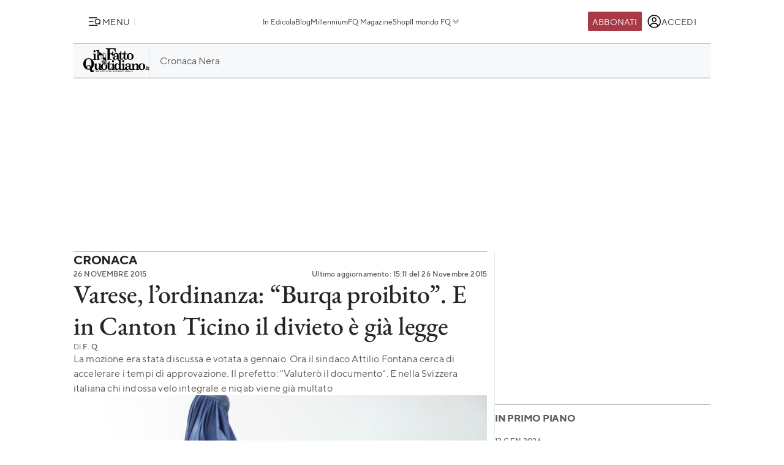

--- FILE ---
content_type: text/css
request_url: https://st.ilfattoquotidiano.it/wp-content/themes/ifq-2025/assets/fq-www/css/single.css?5d0cd3bdc6
body_size: 17774
content:
@charset "UTF-8";.ifq-main-menu{position:absolute;top:calc(100% + 1px);left:0;right:0;background-color:rgba(0,0,0,.5);z-index:1000;height:100dvh;display:none}.ifq-main-menu--active{display:block}.ifq-main-menu__container{display:flex;flex-direction:column;gap:.5rem;background-color:#fff;height:100%;overflow-y:auto;width:90%;max-width:468px}.ifq-main-menu__header{padding:1rem 1rem .5rem 1rem;display:flex;flex-direction:column;gap:1rem}.ifq-main-menu__subscribe{display:flex;flex-direction:column;align-items:center;gap:1rem}.ifq-main-menu__subscribe-text{display:flex;flex-direction:column;align-items:center;gap:.25rem}.ifq-main-menu__subscribe-title{margin:0;font-weight:500;font-family:"EB Garamond",serif;font-size:1.375rem;line-height:1.15;letter-spacing:0;font-style:normal;font-optical-sizing:auto}.ifq-main-menu__subscribe-title span{color:#a83946}.ifq-main-menu__subscribe-subtitle{color:#7f8589;margin:0;font-weight:400;font-family:"TT Norms",sans-serif;font-size:.75rem;line-height:1}.ifq-main-menu__subscribe-button{align-self:stretch;display:flex;align-items:center;justify-content:center;gap:.5rem;border-radius:2px;font-weight:500;font-family:"TT Norms",sans-serif;letter-spacing:.01rem;text-align:center;text-transform:uppercase;cursor:pointer;transition:background-color .3s,color .3s;text-decoration:none;white-space:wrap;font-weight:400;font-family:"TT Norms",sans-serif;font-size:.875rem;line-height:1.2857142857;letter-spacing:.01rem;border:none;padding:.75rem;background-color:#a83946;color:#fff;border-color:#000}.ifq-main-menu__subscribe-button:focus{outline:0}.ifq-main-menu__subscribe-button:hover{background-color:#262424;color:#fff}.ifq-main-menu__search{display:flex}.ifq-main-menu__search-input{padding:.5rem 0 .5rem 1rem;border:1px solid #7f8589;border-right:0;border-radius:2px 0 0 2px;font-weight:400;font-family:"TT Norms",sans-serif;font-size:.75rem;line-height:1;outline:0;flex-grow:1;flex-shrink:1}.ifq-main-menu__search-input::placeholder{color:#7f8589;text-transform:uppercase}.ifq-main-menu__search:hover .ifq-main-menu__search-input{border-color:#a83946}.ifq-main-menu__search-button{padding:.5rem 1rem;border:1px solid #7f8589;border-left:0;border-radius:0 2px 2px 0;background-color:transparent;font-weight:400;font-family:"TT Norms",sans-serif;font-size:.75rem;line-height:1;outline-color:none;cursor:pointer;flex-grow:0;flex-shrink:0}.ifq-main-menu__search:hover .ifq-main-menu__search-button{border-color:#a83946}.ifq-main-menu__nav{display:flex;flex-direction:column;gap:1rem;padding:0 1rem;color:#262424}.ifq-main-menu__nav--dark{background-color:#000;color:#fff}.ifq-main-menu__nav--slides{flex-direction:row;flex-shrink:0;overflow:hidden;position:relative}.ifq-main-menu__nav-slide{display:flex;flex-direction:column;flex:1 0 100%;gap:1rem;align-items:flex-start;width:calc(100% - 1rem);padding:.5rem 0;transition:transform .3s ease-in-out}.ifq-main-menu__nav-slide:not(:first-child){background-color:#fff;width:calc(100% - 1rem);position:absolute;left:100%;top:0;bottom:0;padding-right:1rem}.ifq-main-menu__nav--dark .ifq-main-menu__nav-slide{background-color:#000;color:#fff}.ifq-main-menu__nav-back{color:#262424;display:flex;align-items:center;gap:.5rem;justify-content:flex-start;cursor:pointer;position:sticky;top:-1rem;padding:.5rem 1rem .5rem 0;width:100%;background-color:#fff;font-weight:400;font-family:"TT Norms",sans-serif;font-size:1rem;line-height:1.5}.ifq-main-menu__nav--dark .ifq-main-menu__nav-back{background-color:#000;color:#fff}.ifq-main-menu__nav-back img{width:16px;height:16px}.ifq-main-menu__nav-title{font-weight:400;font-family:"TT Norms",sans-serif;font-size:1rem;line-height:1.5;letter-spacing:.01rem;font-weight:700;text-transform:uppercase;padding:1rem 0;border-bottom:1px solid #262424;width:100%}.ifq-main-menu__nav-title a{color:#262424;text-decoration:none}.ifq-main-menu__nav--dark .ifq-main-menu__nav-title a{color:#fff}.ifq-main-menu__nav-list{list-style-type:none;padding:0;display:flex;margin:0;width:100%}.ifq-main-menu__nav-list--topics{flex-wrap:wrap;gap:.5rem}.ifq-main-menu__nav-list--sections{display:flex;flex-direction:column;gap:1.5rem}.ifq-main-menu__nav-item{display:flex;gap:.5rem}.ifq-main-menu__nav-item--section .ifq-main-menu__nav-item--with-submenu{width:100%}.ifq-main-menu__nav-item span{flex-shrink:1}.ifq-main-menu__nav-item--underlined{border-bottom:1px solid #262424;padding:1rem 0}.ifq-main-menu__nav-item a,.ifq-main-menu__nav-item--external,.ifq-main-menu__nav-item--with-submenu{color:#262424;text-decoration:none;font-weight:400;font-family:"TT Norms",sans-serif;font-size:1rem;line-height:1.5}.ifq-main-menu__nav--dark .ifq-main-menu__nav-item a,.ifq-main-menu__nav--dark .ifq-main-menu__nav-item--external,.ifq-main-menu__nav--dark .ifq-main-menu__nav-item--with-submenu{color:#fff}.ifq-main-menu__nav-item--external,.ifq-main-menu__nav-item--with-submenu{cursor:pointer;justify-content:space-between}.ifq-main-menu__nav-item--external img,.ifq-main-menu__nav-item--with-submenu img{width:16px;height:16px}.ifq-main-menu__nav-item--topic{background-color:#f0f2f5;padding:.5rem 1rem;border-radius:30px;align-self:flex-start}.ifq-main-menu__footer{background-color:#000}.ifq-main-menu__footer-text{color:#fff;padding:.5rem 1rem;font-weight:400;font-family:"TT Norms",sans-serif;font-size:1rem;line-height:1.5}.ifq-main-menu__footer-social{list-style-type:none;display:flex;gap:1rem;padding:.5rem 1rem;justify-content:flex-start}.ifq-user-menu{position:absolute;top:calc(100% + 1px);left:0;right:0;background-color:rgba(0,0,0,.5);z-index:1000;height:100dvh;display:flex;justify-content:end;display:none}.ifq-user-menu--active{display:flex}.ifq-user-menu__scroll-container{width:90%;max-width:312px;max-height:100vh;padding-bottom:4rem;overflow-y:auto}.ifq-user-menu__container{display:flex;flex-direction:column;gap:.5rem;background-color:#fff;height:auto;align-self:flex-start}@media screen and (min-width:768px){.ifq-user-menu__container{min-width:312px}}.ifq-user-menu__header{padding:1rem;display:flex;gap:1rem;justify-content:space-between}.ifq-user-menu__header-user-name{margin:0;text-transform:uppercase;flex:0 1 60%;font-weight:400;font-family:"TT Norms",sans-serif;font-size:1rem;line-height:1.5;letter-spacing:.01rem}.ifq-user-menu__header-credits{flex:0 1 50%;display:flex;flex-direction:column;align-items:flex-end;gap:.5rem}.ifq-user-menu__header-credits-title{font-weight:500;font-family:"TT Norms",sans-serif;font-size:.625rem;line-height:1;letter-spacing:.01rem;text-transform:uppercase}.ifq-user-menu__header-credits-value{display:flex;justify-content:flex-end;align-items:center;gap:.25rem;margin:0;font-weight:400;font-family:"TT Norms",sans-serif;font-size:.875rem;line-height:1.2857142857;letter-spacing:.01rem}.ifq-user-menu__nav{display:flex;flex-direction:column;gap:1rem;padding:.5rem 1rem;color:#262424}.ifq-user-menu__nav--dark{background-color:#000;color:#fff}.ifq-user-menu__nav--slides{flex-direction:row;flex-shrink:0;overflow:hidden;position:relative}.ifq-user-menu__nav-slide{display:flex;flex-direction:column;flex:1 0 100%;gap:1.5rem;align-items:flex-start;width:100%;padding:.5rem 0;transition:transform .3s ease-in-out}.ifq-user-menu__nav-slide:not(:first-child){background-color:#fff;width:calc(100% - 1rem);position:absolute;left:100%;top:0}.ifq-user-menu__nav--dark .ifq-user-menu__nav-slide{background-color:#000;color:#fff}.ifq-user-menu__nav-back{color:#262424;display:flex;align-items:center;gap:.5rem;justify-content:flex-start;cursor:pointer;position:sticky;top:-1rem;padding:.5rem 1rem .5rem 0;width:100%;background-color:#fff;font-weight:400;font-family:"TT Norms",sans-serif;font-size:1rem;line-height:1.5}.ifq-user-menu__nav--dark .ifq-user-menu__nav-back{background-color:#000;color:#fff}.ifq-user-menu__nav-back img{width:16px;height:16px}.ifq-user-menu__nav-title{font-weight:400;font-family:"TT Norms",sans-serif;font-size:1rem;line-height:1.5;letter-spacing:.01rem;text-transform:uppercase}.ifq-user-menu__nav-list{list-style-type:none;padding:0;display:flex;margin:0;width:100%}.ifq-user-menu__nav-list--topics{flex-wrap:wrap;gap:.5rem}.ifq-user-menu__nav-list--sections{display:flex;flex-direction:column;gap:1.5rem}.ifq-user-menu__nav-item{display:flex;gap:.5rem}.ifq-user-menu__nav-item a,.ifq-user-menu__nav-item span,.ifq-user-menu__nav-item--external,.ifq-user-menu__nav-item--with-submenu{color:#262424;text-decoration:none;cursor:pointer;font-weight:400;font-family:"TT Norms",sans-serif;font-size:1rem;line-height:1.5}.ifq-user-menu__nav--dark .ifq-user-menu__nav-item a,.ifq-user-menu__nav--dark .ifq-user-menu__nav-item span,.ifq-user-menu__nav--dark .ifq-user-menu__nav-item--external,.ifq-user-menu__nav--dark .ifq-user-menu__nav-item--with-submenu{color:#fff}.ifq-user-menu__nav-item--external,.ifq-user-menu__nav-item--with-submenu{justify-content:space-between}.ifq-user-menu__nav-item--external img,.ifq-user-menu__nav-item--with-submenu img{width:16px;height:16px}.ifq-user-menu__nav-item--topic{background-color:#f0f2f5;padding:.5rem 1rem;border-radius:30px;align-self:flex-start}.ifq-user-menu__footer{background-color:#000}.ifq-user-menu__footer-text{color:#fff;padding:.5rem 1rem;font-weight:400;font-family:"TT Norms",sans-serif;font-size:1rem;line-height:1.5}.ifq-user-menu__footer-social{list-style-type:none;display:flex;gap:1rem;padding:.5rem 1rem;justify-content:flex-start}.ifq-header__super-bar{display:flex;justify-content:space-between;padding:.5rem 1rem;gap:1rem;border-bottom:1px solid #7f8589;position:relative}@media screen and (min-width:768px){.ifq-header__super-bar{padding:1rem}}.ifq-header__super-bar-logo{display:flex;align-items:center;justify-content:flex-start}.ifq-header__super-bar-logo img{width:100%;height:42px}@media screen and (min-width:768px){.ifq-header__super-bar-logo img{height:32px}}.ifq-header__super-bar-logo--extra img{width:83px;height:auto}@media screen and (min-width:768px){.ifq-header__super-bar-logo--hidden{display:none}}.ifq-header--dark .ifq-header__super-bar{background-color:#000;border-color:#7f8589}.ifq-header__utils-menu{display:flex;justify-content:flex-start;align-items:center;gap:.75rem}.ifq-header__utils-menu-main-toggle,.ifq-header__utils-menu-notifications-toggle{display:flex;align-items:center;justify-content:center;gap:.5rem;border-radius:2px;font-weight:500;font-family:"TT Norms",sans-serif;letter-spacing:.01rem;text-align:center;text-transform:uppercase;cursor:pointer;transition:background-color .3s,color .3s;text-decoration:none;white-space:wrap;font-weight:400;font-family:"TT Norms",sans-serif;font-size:.875rem;line-height:1.2857142857;letter-spacing:.01rem;border:none;padding:.45rem;background-color:transparent;color:#262424}.ifq-header__utils-menu-main-toggle:focus,.ifq-header__utils-menu-notifications-toggle:focus{outline:0}.ifq-header__utils-menu-main-toggle:hover,.ifq-header__utils-menu-notifications-toggle:hover{background-color:transparent;color:#7f8589}.ifq-header--dark .ifq-header__utils-menu-main-toggle,.ifq-header--dark .ifq-header__utils-menu-notifications-toggle{color:#fff}.ifq-header__utils-menu-main-toggle span{display:none}@media screen and (min-width:576px){.ifq-header__utils-menu-main-toggle span{display:block}}.ifq-header__utils-menu-main-toggle img{width:24px;height:24px;object-fit:cover}.ifq-header__utils-menu-notifications-toggle{display:none}@media screen and (min-width:576px){.ifq-header__utils-menu-notifications-toggle{display:block}}.ifq-header__products-menu{display:none}@media screen and (min-width:768px){.ifq-header__products-menu{display:flex;gap:1.5rem;align-items:center;justify-content:center;flex-direction:row;gap:.75rem;padding:0}}.ifq-header__products-menu-link{display:flex;align-items:center;color:#262424;text-decoration:none;font-weight:400;font-family:"TT Norms",sans-serif;font-size:.75rem;line-height:1}.ifq-header--dark .ifq-header__products-menu-link{color:#fff}.ifq-header__products-menu-link img{transition:all .3s ease}.ifq-header__products-menu-link--active img{transform:rotate(180deg)}.ifq-header__user-menu{display:flex;align-items:center;justify-content:right;gap:.75rem}.ifq-header__user-menu-greetings,.ifq-header__user-menu-toggle{flex-shrink:0;display:flex;align-items:center;justify-content:center;gap:.5rem;border-radius:2px;font-weight:500;font-family:"TT Norms",sans-serif;letter-spacing:.01rem;text-align:center;text-transform:uppercase;cursor:pointer;transition:background-color .3s,color .3s;text-decoration:none;white-space:wrap;font-weight:400;font-family:"TT Norms",sans-serif;font-size:.875rem;line-height:1.2857142857;letter-spacing:.01rem;border:none;padding:.45rem;background-color:transparent;color:#262424}.ifq-header__user-menu-greetings:focus,.ifq-header__user-menu-toggle:focus{outline:0}.ifq-header__user-menu-greetings:hover,.ifq-header__user-menu-toggle:hover{background-color:transparent;color:#7f8589}.ifq-header--dark .ifq-header__user-menu-greetings,.ifq-header--dark .ifq-header__user-menu-toggle{color:#fff}.ifq-header__user-menu-greetings span,.ifq-header__user-menu-toggle span{display:none}@media screen and (min-width:576px){.ifq-header__user-menu-greetings span,.ifq-header__user-menu-toggle span{display:block}}.ifq-header__user-menu-toggle img{width:24px;height:24px}.ifq-header__user-menu-greetings img{width:32px;height:32px;border-radius:50%;object-fit:cover}.ifq-header__user-menu-subscription-button{display:flex;align-items:center;justify-content:center;gap:.5rem;border-radius:2px;font-weight:500;font-family:"TT Norms",sans-serif;letter-spacing:.01rem;text-align:center;text-transform:uppercase;cursor:pointer;transition:background-color .3s,color .3s;text-decoration:none;white-space:wrap;font-weight:400;font-family:"TT Norms",sans-serif;font-size:.875rem;line-height:1.2857142857;letter-spacing:.01rem;border:none;padding:.45rem;background-color:#a83946;color:#fff;border-color:#000}.ifq-header__user-menu-subscription-button:focus{outline:0}.ifq-header__user-menu-subscription-button:hover{background-color:#262424;color:#fff}.ifq-header__network-bar{background-color:#f0f2f5;justify-content:flex-start;align-items:center;gap:1rem;height:0;width:100%;overflow:hidden;padding:0 1rem;transition:height .3s ease,padding .3s ease,opacity .3s ease}.ifq-header__network-bar--active{display:flex;height:49px;padding:1rem;border-bottom:1px solid #7f8589}.ifq-header__network-bar-title{color:#262424;text-transform:uppercase;flex-shrink:0;font-weight:500;font-family:"TT Norms",sans-serif;font-size:.75rem;line-height:1.3333333333;letter-spacing:.01rem}@media screen and (min-width:768px){.ifq-header__network-bar-menu{display:flex;justify-content:center;flex-direction:row;align-items:center;gap:1rem}}.ifq-header__network-bar-menu-link{color:#262424;text-decoration:none;font-weight:500;font-family:"TT Norms",sans-serif;font-size:.75rem;line-height:1.3333333333;letter-spacing:.01rem}.ifq-header,.ifq-header-minimal-with-cta{background-color:#fff}@media screen and (min-width:768px){.ifq-header,.ifq-header-minimal-with-cta{width:100%;margin-left:auto;margin-right:auto;padding-left:1.25rem;padding-right:1.25rem;position:sticky;top:0;z-index:3}}@media screen and (min-width:768px) and (min-width:768px){.ifq-header,.ifq-header-minimal-with-cta{max-width:67.5rem;padding-left:1.25rem;padding-right:1.25rem}}.ifq-header--static{position:static}.ifq-header__main-bar{display:none}@media screen and (min-width:768px){.ifq-header__main-bar{display:flex;justify-content:space-between;padding:.5rem 1rem;gap:1rem;border-bottom:1px solid #7f8589}.ifq-header--dark .ifq-header__main-bar{background-color:#000}}.ifq-header__info{display:flex;flex-direction:column;align-items:flex-end;gap:7.5px;color:#5a5a5a;justify-content:center}.ifq-header--dark .ifq-header__info{color:#e5ebef}.ifq-header__info-text{display:flex;align-items:center;gap:5px;font-weight:400;font-family:"TT Norms",sans-serif;font-size:.75rem;line-height:1}@media screen and (min-width:768px){.ifq-header__info{width:40%;flex-grow:0}}.ifq-header__logo{display:flex;align-items:center;justify-content:center}@media screen and (min-width:768px){.ifq-header__logo{width:20%;flex-shrink:0;flex-grow:1}}.ifq-header__logo h1{width:100%}.ifq-header__logo a{display:flex;align-items:center;justify-content:center}.ifq-header__logo img{width:100%;max-width:160px}.ifq-header-minimal-with-cta__subscription,.ifq-header__subscription{display:flex;align-items:center;gap:.75rem}@media screen and (min-width:768px){.ifq-header-minimal-with-cta__subscription,.ifq-header__subscription{width:40%;flex-grow:0}}.ifq-header-minimal-with-cta__subscription-content,.ifq-header__subscription-content{display:flex;flex-direction:column;gap:7.5px;padding-bottom:2.5px}.ifq-header-minimal-with-cta__subscription-text,.ifq-header__subscription-text{display:flex;gap:5px;flex-direction:column}.ifq-header-minimal-with-cta__subscription-title,.ifq-header__subscription-title{font-weight:500;font-family:"EB Garamond",serif;font-size:1.375rem;line-height:1.15;letter-spacing:0;font-style:normal;font-optical-sizing:auto;margin:0;color:#262424;line-height:1}.ifq-header--dark .ifq-header-minimal-with-cta__subscription-title,.ifq-header--dark .ifq-header__subscription-title{color:#fff}.ifq-header-minimal-with-cta__subscription-subtitle,.ifq-header__subscription-director,.ifq-header__subscription-subtitle{font-weight:400;font-family:"TT Norms",sans-serif;font-size:.75rem;line-height:1;margin:0;color:#5a5a5a}.ifq-header--dark .ifq-header-minimal-with-cta__subscription-subtitle,.ifq-header--dark .ifq-header__subscription-director,.ifq-header--dark .ifq-header__subscription-subtitle{color:#e5ebef}.ifq-header__subscription-button{align-self:start;display:flex;align-items:center;justify-content:center;gap:.5rem;border-radius:2px;font-weight:500;font-family:"TT Norms",sans-serif;letter-spacing:.01rem;text-align:center;text-transform:uppercase;cursor:pointer;transition:background-color .3s,color .3s;text-decoration:none;white-space:wrap;font-weight:400;font-family:"TT Norms",sans-serif;font-size:.875rem;line-height:1.2857142857;letter-spacing:.01rem;border:none;padding:.45rem;background-color:#a83946;color:#fff;border-color:#000}.ifq-header__subscription-button:focus{outline:0}.ifq-header__subscription-button:hover{background-color:#262424;color:#fff}.ifq-header__issues-bar{display:flex;border-bottom:1px solid #7f8589;gap:1rem;background-color:#f6f8fa}.ifq-header--dark .ifq-header__issues-bar{background-color:#000}@media screen and (min-width:768px){.ifq-header__issues-bar{justify-content:space-between}}.ifq-header__publication-logo{display:flex;align-items:center;justify-content:center;flex-grow:0;flex-shrink:0;margin-left:1rem}.ifq-header__publication-logo img{max-height:34px;max-width:90px;object-fit:contain}@media screen and (min-width:768px){.ifq-header__publication-logo img{max-height:40px;max-width:130px}}.ifq-header__publication-logo--blog img{max-width:56px}@media screen and (min-width:768px){.ifq-header__publication-logo--blog img{max-width:90px;max-height:35px}}@media screen and (min-width:768px){.ifq-header__publication-logo--in-edicola img{width:110px;height:42px}}.ifq-header__publication-logo--hidden{display:none}.ifq-header__director--mobile{display:block;color:#7f8589;text-align:center;padding:1rem;font-family:"TT Norms",sans-serif;font-size:.8125rem;line-height:1;font-weight:400}.ifq-header__director--mobile span{font-weight:500}@media screen and (min-width:768px){.ifq-header__director--mobile{display:none}}.ifq-header-minimal-with-cta{position:static;top:0;left:0;right:0;transition:all .3s ease}.ifq-header-minimal-with-cta--sticky{position:fixed;top:0;left:0;right:0;z-index:3}.ifq-header-minimal-with-cta__main-bar{display:flex;justify-content:space-between;padding:.5rem 1rem;gap:1rem;align-items:center;border-bottom:1px solid #e5ebef}@media screen and (min-width:768px){.ifq-header-minimal-with-cta__main-bar{border-bottom:none}}.ifq-header-minimal-with-cta__subscription{display:none}@media screen and (min-width:768px){.ifq-header-minimal-with-cta__subscription{display:flex}}.ifq-header-minimal-with-cta__logo{display:flex;align-items:center;justify-content:center}@media screen and (min-width:768px){.ifq-header-minimal-with-cta__logo{width:20%;flex-shrink:0;flex-grow:1}}.ifq-header-minimal-with-cta__logo h1{width:100%}.ifq-header-minimal-with-cta__logo a{display:flex;align-items:center;justify-content:center}.ifq-header-minimal-with-cta__logo img{width:100%;max-width:90px;height:auto}@media screen and (min-width:768px){.ifq-header-minimal-with-cta__logo img{max-width:160px}}.ifq-header-minimal-with-cta__cta{width:40%;flex-grow:0;display:flex;justify-content:flex-end}.ifq-header-minimal-with-cta__cta-button{display:flex;align-items:center;justify-content:center;gap:.5rem;border-radius:2px;font-weight:500;font-family:"TT Norms",sans-serif;letter-spacing:.01rem;text-align:center;text-transform:uppercase;cursor:pointer;transition:background-color .3s,color .3s;text-decoration:none;white-space:wrap;font-weight:400;font-family:"TT Norms",sans-serif;font-size:.875rem;line-height:1.2857142857;letter-spacing:.01rem;border:none;padding:.45rem;background-color:#a83946;color:#fff;border-color:#000}.ifq-header-minimal-with-cta__cta-button:focus{outline:0}.ifq-header-minimal-with-cta__cta-button:hover{background-color:#262424;color:#fff}@media screen and (min-width:768px){.ifq-header-minimal-with-cta__cta-button{width:200px}}.ifq-footer{width:100%;margin-left:auto;margin-right:auto;padding-left:1.25rem;padding-right:1.25rem}@media (min-width:768px){.ifq-footer{max-width:67.5rem;padding-left:1.25rem;padding-right:1.25rem}}.ifq-footer{background-color:#000;z-index:1}.ifq-footer__logo{display:flex;align-items:center;justify-content:center;gap:1rem;padding:1rem;border-bottom:1px solid #7f8589}.ifq-footer__nav{display:flex;justify-content:flex-start;border-bottom:1px solid #7f8589}.ifq-footer__nav--social{justify-content:center}@media screen and (min-width:576px){.ifq-footer__nav{justify-content:center}}.ifq-footer__nav-list{display:flex;flex-direction:column;gap:1rem;justify-content:center;padding:1rem;margin:0;list-style:none}.ifq-footer__nav-list--social{flex-direction:row}@media screen and (min-width:576px){.ifq-footer__nav-list{flex-direction:row}}.ifq-footer__nav-list-item{text-transform:uppercase}.ifq-footer__nav-list-item a{color:#fff;text-decoration:none;font-weight:400;font-family:"TT Norms",sans-serif;font-size:.75rem;line-height:1}.ifq-footer__copyright{display:flex;justify-content:center;padding:1rem;color:#fff;font-weight:400;font-family:"TT Norms",sans-serif;font-size:.75rem;line-height:1}.ifq-issues-menu{display:flex;align-items:center;justify-content:flex-start;gap:.75rem;padding:1rem;overflow-x:auto}@media screen and (min-width:768px){.ifq-issues-menu{flex-direction:row;flex-grow:1}.blog .ifq-issues-menu{padding-left:0}.fqsalute .ifq-issues-menu{padding-left:0}.fqsport .ifq-issues-menu{padding-left:0}.fqmotori .ifq-issues-menu{padding-left:0}}.ifq-issues-menu__title{color:#262424;text-transform:uppercase;flex-shrink:0;font-weight:500;font-family:"TT Norms",sans-serif;font-size:.75rem;line-height:1.3333333333;letter-spacing:.01rem;font-weight:700}.ifq-header--dark .ifq-issues-menu__title{color:#fff}.ifq-issues-menu__list{display:flex;align-items:center;justify-content:flex-start;gap:.75rem;padding:0;overflow-x:auto;transition:all .3s}.ifq-issues-menu__list::-webkit-scrollbar{display:none}.ifq-issues-menu__list a{color:#5a5a5a;text-decoration:none;flex-shrink:0;font-weight:400;margin:0;font-weight:400;font-family:"TT Norms",sans-serif;font-size:1rem;line-height:1.5}.ifq-header--dark .ifq-issues-menu__list a{color:#fff}.ifq-issues-menu__list a h3,.ifq-issues-menu__list a h4{all:unset;display:inherit;color:inherit;font:inherit;margin:unset}.ifq-issues-menu__navigation{display:none;flex-shrink:0;gap:.5rem;float:right}.ifq-issues-menu__next,.ifq-issues-menu__prev{border:1px solid #262424;background-color:transparent;width:32px;height:32px;display:flex;align-items:center;justify-content:center;border-radius:50%;cursor:pointer}.ifq-issues-menu__next:disabled,.ifq-issues-menu__prev:disabled{opacity:.4;cursor:not-allowed;background-color:#7f8589}.ifq-divider--mobile-only{display:flex}@media screen and (min-width:768px){.ifq-divider--mobile-only{display:none}}.ifq-divider--desktop-only{display:none}@media screen and (min-width:768px){.ifq-divider--desktop-only{display:flex}}@media screen and (max-width:576px){.ifq-divider--desktop-only{display:none}}.ifq-divider--light{background-color:#e5ebef}.blog .ifq-main .ifq-divider--light{background-color:#278288}.fqsalute .ifq-main .ifq-divider--light{background-color:#3d77a3}.fqsport .ifq-main .ifq-divider--light{background-color:#0d8335}.fqmotori .ifq-main .ifq-divider--light{background-color:#5d696f}.ifq-divider--dark{background-color:#7f8589}.blog .ifq-main .ifq-divider--dark{background-color:#278288}.fqsalute .ifq-main .ifq-divider--dark{background-color:#3d77a3}.fqsport .ifq-main .ifq-divider--dark{background-color:#0d8335}.fqmotori .ifq-main .ifq-divider--dark{background-color:#5d696f}.ifq-divider--horizontal{height:1px;width:100%;flex-shrink:0}.ifq-divider--horizontal-reverse{height:auto;width:1px;flex-shrink:0}@media screen and (min-width:768px){.ifq-divider--horizontal-reverse{height:1px;width:100%}}.ifq-divider--vertical{height:auto;width:1px;flex-shrink:0}.ifq-divider--vertical-reverse{height:1px;width:100%;flex-shrink:0}@media screen and (min-width:768px){.ifq-divider--vertical-reverse{height:auto;width:1px}}.ifq-badge-live{display:flex;align-items:center;justify-content:center;gap:.5rem;border-radius:2px;font-weight:500;font-family:"TT Norms",sans-serif;letter-spacing:.01rem;text-align:center;text-transform:uppercase;cursor:pointer;transition:background-color .3s,color .3s;text-decoration:none;white-space:wrap;font-weight:400;font-family:"TT Norms",sans-serif;font-size:.875rem;line-height:1.2857142857;letter-spacing:.01rem;border:none;padding:.15rem .45rem;background-color:#a83946;color:#fff;border-color:#000}.ifq-badge-live:focus{outline:0}.ifq-badge-live:hover{background-color:#262424;color:#fff}.blog .ifq-badge-live{background-color:#278288}.fqsalute .ifq-badge-live{background-color:#3d77a3}.fqsport .ifq-badge-live{background-color:#0d8335}.fqmotori .ifq-badge-live{background-color:#5d696f}.ifq-badge-extra{background-color:#000;display:flex;flex-wrap:wrap;justify-content:space-between;align-items:center;margin:0;gap:.25rem;padding:.25rem;border-radius:2px}.ifq-badge-extra__logo{width:16px}.ifq-badge-extra__caption{font-weight:500;font-family:"TT Norms",sans-serif;font-size:.75rem;line-height:1.3333333333;letter-spacing:.01rem;color:#fff;margin:0;text-transform:uppercase;flex-shrink:0}.ifq-badge-blog-opinion{background-color:#278288;display:flex;justify-content:space-between;align-items:center;margin:0;gap:.25rem;padding:.25rem;border-radius:2px;min-width:fit-content}.ifq-badge-blog-opinion__logo{width:12px}.ifq-badge-blog-opinion__caption{font-weight:500;font-family:"TT Norms",sans-serif;font-size:.75rem;line-height:1.3333333333;letter-spacing:.01rem;color:#fff;margin:0;text-transform:uppercase}.ifq-card{display:flex;flex-direction:column;align-items:center;gap:1rem;background:#fff;width:100%;border-bottom:1px solid #5a5a5a}.blog .ifq-card{border-color:#278288}.fqsalute .ifq-card{border-color:#3d77a3}.fqsport .ifq-card{border-color:#0d8335}.fqmotori .ifq-card{border-color:#5d696f}@media screen and (min-width:768px){.ifq-card{width:246px}.ifq-card--widget{width:100%}}.ifq-card__header{display:flex;justify-content:space-between;align-items:center;border-top:1px solid #5a5a5a;border-bottom:1px solid #5a5a5a;width:100%;min-height:44px}.blog .ifq-card__header{border-color:#278288}.fqsalute .ifq-card__header{border-color:#3d77a3}.fqsport .ifq-card__header{border-color:#0d8335}.fqmotori .ifq-card__header{border-color:#5d696f}.ifq-card__title{display:flex;justify-content:flex-start;align-items:center;gap:.5rem;color:#5a5a5a;text-decoration:none}.ifq-card__title-text{font-weight:500;font-family:"TT Norms",sans-serif;font-size:.75rem;line-height:1.3333333333;letter-spacing:.01rem;text-transform:uppercase}.ifq-card__title-arrow{width:24px}.ifq-card__title-badge a{display:flex;align-items:center;justify-content:center}.ifq-card--fq-millennium .ifq-card__title-badge img{height:21px}.ifq-card--fq-magazine .ifq-card__title-badge img{height:21px}.ifq-card--fq-sport .ifq-card__title-badge img{height:34px}.ifq-card--fq-salute .ifq-card__title-badge img{height:34px}.ifq-card--fq-blog .ifq-card__title-badge img{height:40px}.ifq-card__news{display:flex;flex-direction:column;align-items:center;gap:1rem;border-bottom:1px solid #5a5a5a;margin-bottom:4px;padding:0 0 1rem 0;width:100%}.blog .ifq-card__news{border-color:#278288}.fqsalute .ifq-card__news{border-color:#3d77a3}.fqsport .ifq-card__news{border-color:#0d8335}.fqmotori .ifq-card__news{border-color:#5d696f}.ifq-card-home{display:flex;flex-direction:column;align-items:center;gap:1rem;background:#fff;width:100%}.ifq-card-home__header{display:flex;justify-content:flex-start;align-items:center;border-top:1px solid #5a5a5a;width:100%;gap:1rem;min-height:44px}.ifq-card-home__title{display:flex;justify-content:flex-start;align-items:center;gap:.5rem;color:#5a5a5a;text-decoration:none;font-weight:500;font-family:"TT Norms",sans-serif;font-size:1rem;line-height:1.5;letter-spacing:-.015rem;font-weight:700;text-transform:uppercase}.ifq-card-home__logo{width:54px}.ifq-card-home__news{display:flex;flex-direction:column;gap:1rem;padding:0 0 1rem 0}.ifq-card-extra{display:flex;flex-direction:column;align-items:center;gap:1rem;border-radius:4px;background:#f0f2f5;width:100%;padding:1rem 0}@media screen and (min-width:768px){.ifq-card-extra{min-width:246px}}.ifq-card-extra__image{width:100%;max-width:148px;flex-shrink:0;flex-grow:0}.ifq-card-extra__date{color:#262424;font-weight:500;font-family:"EB Garamond",serif;font-size:1.375rem;line-height:1.15;letter-spacing:0;font-style:normal;font-optical-sizing:auto;text-align:center}.ifq-card-extra__actions{display:flex;flex-direction:column;gap:.4rem;flex-shrink:1;padding:0 1rem}.ifq-card-extra .ifq-card-extra__read-buttons{display:flex;gap:.4rem}.ifq-card-extra__button{display:flex;align-items:center;justify-content:center;gap:.5rem;border-radius:2px;font-weight:500;font-family:"TT Norms",sans-serif;letter-spacing:.01rem;text-align:center;text-transform:uppercase;cursor:pointer;transition:background-color .3s,color .3s;text-decoration:none;white-space:wrap;font-weight:400;font-family:"TT Norms",sans-serif;font-size:.875rem;line-height:1.2857142857;letter-spacing:.01rem;border-width:1px;border-style:solid;padding:.75rem;background-color:#fff;color:#262424;border-color:#000}.ifq-card-extra__button:focus{outline:0}.ifq-card-extra__button:hover{background-color:#e5ebef}.ifq-card-extra__button--dark{display:flex;align-items:center;justify-content:center;gap:.5rem;border-radius:2px;font-weight:500;font-family:"TT Norms",sans-serif;letter-spacing:.01rem;text-align:center;text-transform:uppercase;cursor:pointer;transition:background-color .3s,color .3s;text-decoration:none;white-space:wrap;font-weight:400;font-family:"TT Norms",sans-serif;font-size:.875rem;line-height:1.2857142857;letter-spacing:.01rem;border:none;padding:.75rem;background-color:#262424;color:#fff;border-color:#fff}.ifq-card-extra__button--dark:focus{outline:0}.ifq-card-extra__button--dark:hover{background-color:#7f8589;color:#fff}.ifq-card-extra__podcast a{text-decoration:none;display:flex;align-items:center;gap:.4rem}.ifq-card-extra__podcast-label{color:#262424;font-weight:500;font-family:"TT Norms",sans-serif;font-size:.75rem;line-height:1.3333333333;letter-spacing:.01rem;text-transform:uppercase;margin:0}.ifq-card-millennium{display:flex;flex-direction:column;align-items:center;gap:1.5rem;border-radius:4px;background:#fff;width:100%;margin:.5rem 0}@media screen and (min-width:768px){.ifq-card-millennium{width:246px;margin:0}}.ifq-card-millennium__image{width:100%;max-width:148px;flex-shrink:0;flex-grow:0;box-shadow:0 10px 16px rgba(0,0,0,.3)}.ifq-card-millennium__title{color:#262424;font-weight:500;font-family:"TT Norms",sans-serif;font-size:1rem;line-height:1.5;letter-spacing:-.015rem;text-align:center}.ifq-card-millennium__title h2 strong{font-weight:500;font-family:"TT Norms",sans-serif;font-size:1rem;line-height:1.5;letter-spacing:-.015rem}.ifq-card-millennium__actions{display:flex;flex-direction:column;gap:.4rem}.ifq-card-millennium__button{display:flex;align-items:center;justify-content:center;gap:.5rem;border-radius:2px;font-weight:500;font-family:"TT Norms",sans-serif;letter-spacing:.01rem;text-align:center;text-transform:uppercase;cursor:pointer;transition:background-color .3s,color .3s;text-decoration:none;white-space:wrap;font-weight:400;font-family:"TT Norms",sans-serif;font-size:.875rem;line-height:1.2857142857;letter-spacing:.01rem;border-width:1px;border-style:solid;padding:.75rem;background-color:#fff;color:#262424;border-color:#000}.ifq-card-millennium__button:focus{outline:0}.ifq-card-millennium__button:hover{background-color:#e5ebef}.ifq-carousel-pagination{display:flex;justify-content:flex-end;align-items:center;gap:1rem;padding:0;align-self:flex-end;flex-grow:1}@media screen and (min-width:768px){.ifq-carousel-pagination{padding:1rem 0;align-self:unset;justify-content:center;flex-grow:unset}}.ifq-carousel-pagination__dots{display:flex;justify-content:center;align-items:center;gap:.5rem}.ifq-carousel-pagination__dot{width:8px;height:8px;border:none;padding:0;flex-shrink:0;border-radius:50%;background-color:#5a5a5a;cursor:pointer}.ifq-carousel-pagination--dark .ifq-carousel-pagination__dot:where{background-color:#e5ebef}.ifq-carousel-pagination__dot--active{background-color:#a83946}.blog .ifq-carousel-pagination__dot--active{background-color:#278288}.fqsalute .ifq-carousel-pagination__dot--active{background-color:#3d77a3}.fqsport .ifq-carousel-pagination__dot--active{background-color:#0d8335}.fqmotori .ifq-carousel-pagination__dot--active{background-color:#5d696f}.ifq-carousel-pagination__arrow{width:48px;height:48px;background-color:transparent;border:1px solid #5a5a5a;display:flex;justify-content:center;align-items:center;cursor:pointer;border-radius:50%}.ifq-carousel-pagination--dark .ifq-carousel-pagination__arrow{border-color:#7f8589}.ifq-carousel-pagination__arrow--disabled{cursor:not-allowed;opacity:.5}.ifq-carousel-pagination__arrow:hover{background-color:#f0f2f5}.ifq-carousel-pagination--dark .ifq-carousel-pagination__arrow:hover{background-color:#7f8589}.ifq-related-carousel{display:flex;flex-direction:column;align-items:center;gap:1rem;background:#fff;width:100%;border-bottom:1px solid #5a5a5a;padding-bottom:4px}.blog .ifq-related-carousel{border-color:#278288}.fqsalute .ifq-related-carousel{border-color:#3d77a3}.fqsport .ifq-related-carousel{border-color:#0d8335}.fqmotori .ifq-related-carousel{border-color:#5d696f}.ifq-related-carousel--dark{background-color:#000;margin-left:-1rem;margin-right:-1rem;width:auto}@media screen and (min-width:768px){.ifq-related-carousel--dark{padding-top:1rem;margin:0;width:100%}}.ifq-related-carousel__wrapper{width:100%;display:flex;flex-direction:column}.ifq-related-carousel__header{display:flex;justify-content:space-between;align-items:center;border-top:1px solid #5a5a5a;border-bottom:1px solid #5a5a5a;width:100%;min-height:44px}.blog .ifq-related-carousel__header{border-color:#278288}.fqsalute .ifq-related-carousel__header{border-color:#3d77a3}.fqsport .ifq-related-carousel__header{border-color:#0d8335}.fqmotori .ifq-related-carousel__header{border-color:#5d696f}.ifq-related-carousel--dark .ifq-related-carousel__header{border-color:#fff;padding-left:1rem;padding-right:1rem}.ifq-related-carousel__title{display:flex;justify-content:flex-start;align-items:center;gap:.5rem;color:#5a5a5a;text-decoration:none}.ifq-related-carousel--dark .ifq-related-carousel__title{color:#fff}.ifq-related-carousel__title-text{font-weight:500;font-family:"TT Norms",sans-serif;font-size:1rem;line-height:1.5;letter-spacing:-.015rem;text-transform:uppercase}.ifq-related-carousel__title-category{font-weight:500;font-family:"TT Norms",sans-serif;font-size:1rem;line-height:1.5;letter-spacing:-.015rem;text-transform:uppercase;color:#a83946}.blog .ifq-related-carousel__title-category{color:#278288}.fqsalute .ifq-related-carousel__title-category{color:#3d77a3}.fqsport .ifq-related-carousel__title-category{color:#0d8335}.fqmotori .ifq-related-carousel__title-category{color:#5d696f}.ifq-related-carousel__title-arrow{width:24px}.ifq-related-carousel__logo{width:54px}.ifq-related-carousel__news{display:flex;border-bottom:1px solid #e5ebef;margin-bottom:4px;width:100%;overflow-x:scroll;scroll-snap-type:x mandatory;gap:1rem;padding:1rem 0}@media screen and (max-width:768px){.ifq-related-carousel--dark .ifq-related-carousel__news{margin-left:1rem;margin-right:1rem;width:auto}}@media screen and (min-width:768px){.ifq-related-carousel--dark .ifq-related-carousel__news{padding-left:1rem;padding-right:1rem}}.blog .ifq-related-carousel__news{border-color:#278288}.fqsalute .ifq-related-carousel__news{border-color:#3d77a3}.fqsport .ifq-related-carousel__news{border-color:#0d8335}.fqmotori .ifq-related-carousel__news{border-color:#5d696f}.ifq-related-carousel__news::-webkit-scrollbar{display:none}.ifq-related-carousel__news-item{width:100%;flex-shrink:0;flex-grow:1;padding:0;scroll-snap-align:start;box-sizing:border-box}@media screen and (max-width:768px){.ifq-related-carousel__news-item.ifq-related-carousel__news-item--top{width:90%}}@media screen and (min-width:768px){.ifq-related-carousel__news-item{width:calc(50% - 1rem - 1px)}.ifq-related-carousel__news-item--1-4{width:calc(25% - 1.5rem - 1px)}.ifq-related-carousel__news-item--1-3{width:calc(33.3333% - 1.3333rem - 1px)}}.ifq-related-carousel__footer{display:flex;justify-content:space-between;gap:1rem;padding:1rem 0;flex-direction:row;align-items:center;width:100%}@media screen and (min-width:768px){.ifq-related-carousel__footer{flex-direction:column-reverse;justify-content:center}}.ifq-related-carousel--dark .ifq-related-carousel__footer{padding-left:1rem;padding-right:1rem}.ifq-related-carousel__footer-cta{display:flex;align-items:center;justify-content:center;gap:.5rem;border-radius:2px;font-weight:500;font-family:"TT Norms",sans-serif;letter-spacing:.01rem;text-align:center;text-transform:uppercase;cursor:pointer;transition:background-color .3s,color .3s;text-decoration:none;white-space:wrap;font-weight:400;font-family:"TT Norms",sans-serif;font-size:.875rem;line-height:1.2857142857;letter-spacing:.01rem;border:none;padding:.75rem;background-color:#262424;color:#fff;border-color:#fff}.ifq-related-carousel__footer-cta:focus{outline:0}.ifq-related-carousel__footer-cta:hover{background-color:#7f8589;color:#fff}.ifq-related-carousel--dark .ifq-related-carousel__footer-cta{display:flex;align-items:center;justify-content:center;gap:.5rem;border-radius:2px;font-weight:500;font-family:"TT Norms",sans-serif;letter-spacing:.01rem;text-align:center;text-transform:uppercase;cursor:pointer;transition:background-color .3s,color .3s;text-decoration:none;white-space:wrap;font-weight:400;font-family:"TT Norms",sans-serif;font-size:.875rem;line-height:1.2857142857;letter-spacing:.01rem;border-width:1px;border-style:solid;padding:.75rem;background-color:#262424;color:#fff;border-color:#fff}.ifq-related-carousel--dark .ifq-related-carousel__footer-cta:focus{outline:0}.ifq-related-carousel--dark .ifq-related-carousel__footer-cta:hover{background-color:#7f8589;color:#fff}.ifq-section-category__content-wrapper--collapsed{display:none}.ifq-news{display:flex;justify-content:space-between;align-items:flex-start;flex-direction:column;padding:0}.ifq-news.special{padding:.5rem;margin:.5rem 0!important}.ifq-news.special::before{position:static}.ifq-news--one-item{flex:1 1 100%}.ifq-news--two-items{flex:1 1 50%}.ifq-news--three-items{flex:1 1 33.333%}.ifq-news--four-items{flex:1 1 25%}@media screen and (min-width:768px){.ifq-news{gap:1rem}}.ifq-news__header{display:flex;flex-direction:column;width:100%}@media screen and (min-width:768px){.ifq-news__header{gap:.5rem}}.ifq-news__category,.ifq-news__datetime{text-transform:uppercase;color:#5a5a5a;font-weight:500;font-family:"TT Norms",sans-serif;font-size:.75rem;line-height:1.3333333333;letter-spacing:.01rem}.ifq-body--dark .ifq-news__category,.ifq-body--dark .ifq-news__datetime{color:#e5ebef}.ifq-section-category--dark .ifq-news__category,.ifq-section-category--dark .ifq-news__datetime{color:#e5ebef}.ifq-news__category a,.ifq-news__datetime a{color:inherit;text-decoration:none}.ifq-news__title{font-weight:500;font-family:"EB Garamond",serif;font-size:1.375rem;line-height:1.15;letter-spacing:0;font-style:normal;font-optical-sizing:auto;margin:0}.blog .ifq-news__title{font-style:italic}.ifq-news__title a{color:#262424;text-decoration:none}.ifq-body--dark .ifq-news__title a{color:#fff}.ifq-related-carousel--dark .ifq-news__title a{color:#fff}.ifq-section-category--dark .ifq-news__title a{color:#fff}.special .ifq-news__title a{word-break:break-word;hyphens:auto;overflow-wrap:anywhere;-webkit-hyphenate-character:"-";hyphenate-character:"-"}.ifq-news__eyelet{color:#a83946;font-family:"TT Norms",sans-serif;text-transform:uppercase;font-size:.875rem;font-weight:500}.blog .ifq-news__eyelet{color:#278288}.fqsalute .ifq-news__eyelet{color:#3d77a3}.fqsport .ifq-news__eyelet{color:#0d8335}.fqmotori .ifq-news__eyelet{color:#5d696f}.ifq-news__eyelet--magazine{color:#be21b4}.ifq-news__info{display:flex;align-items:center;justify-content:flex-start;gap:1rem;height:2rem}.ifq-news__info a{text-decoration:none}.ifq-news__content{display:flex;justify-content:space-between;padding:.5rem 0 0 0;gap:1rem}.ifq-news__content--podcast,.ifq-news__content--top,.ifq-news__content--video{flex-direction:column-reverse}@media screen and (min-width:768px){.ifq-news__content{padding:0}}.ifq-news__image-container{position:relative;flex-shrink:0}.ifq-news__image-container img{width:90px;height:90px;object-fit:cover;border-radius:0;aspect-ratio:1.9}.ifq-news__image-container--video img{border-radius:4px}.ifq-news__image-container--podcast img,.ifq-news__image-container--top img{width:100%;height:auto}.ifq-news__podcast-controls,.ifq-news__video-controls{position:absolute;bottom:.75rem;left:.75rem}.ifq-news__podcast-controls img,.ifq-news__video-controls img{width:30px;height:21px}.ifq-news__podcast-controls{background:rgba(255,255,255,.3);backdrop-filter:blur(3.3333334923px);width:31px;height:31px;border-radius:2px;display:flex;justify-content:center;align-items:center;cursor:pointer}.ifq-news__podcast-controls img{width:15px;height:15px}.ifq-news-meta{display:flex;align-items:center;justify-content:space-between;gap:1rem;margin-top:0;width:100%;padding:.5rem 0}.ifq-news-meta[class*="--blog"]{flex-direction:column;gap:1rem;align-items:flex-start;justify-content:flex-start}@media screen and (min-width:768px){.ifq-news-meta--default{width:100%}.ifq-news-meta--sidebar{width:66%}.ifq-news-meta--sidebar-excerpt{width:40%}.ifq-news-meta--excerpt{width:60%}}.ifq-news-meta__actions{display:flex;align-items:center;gap:.5rem;flex-shrink:0}.ifq-news-meta__actions a{font-weight:500;font-family:"TT Norms",sans-serif;font-size:.75rem;line-height:1.3333333333;letter-spacing:.01rem;line-height:1.1;color:#000;display:flex;align-items:flex-start;gap:.25rem;text-decoration:none}.ifq-news-meta__divider{width:1px;height:14px;background-color:#7f8589}.ifq-news-meta__divider--dark{background-color:#fff}.ifq-news-meta__author{color:#5a5a5a;text-transform:uppercase;display:flex;align-items:center;gap:.5rem;flex-grow:1}.ifq-news-meta__author--full{max-width:75%}@media screen and (min-width:768px){.ifq-news-meta__author--full{max-width:100%}}.ifq-news-meta__author-avatar{width:48px;height:48px;border-radius:50%;object-fit:cover;flex-shrink:0;flex-grow:0}.ifq-news-meta__author-info{display:flex;flex-direction:column;gap:.25rem}.ifq-news-meta__author-name{font-weight:500;font-family:"TT Norms",sans-serif;font-size:.75rem;line-height:1.3333333333;letter-spacing:.01rem;font-weight:500;color:#5a5a5a;text-decoration:none;line-height:1.25}.ifq-body--dark .ifq-news-meta__author-name{color:#e5ebef}.ifq-related-carousel--dark .ifq-news-meta__author-name{color:#e5ebef}.ifq-section-category--dark .ifq-news-meta__author-name{color:#e5ebef}.ifq-news-meta__author-name span{font-weight:400}.ifq-news-meta__author-role{font-weight:300;font-family:"TT Norms",sans-serif;font-size:.75rem;line-height:1.3333333333;text-transform:none;color:#5a5a5a}.ifq-news-meta[class*="--blog"] .ifq-news-meta__author{max-width:100%}.ifq-news-meta__share{cursor:pointer}.ifq-news-aside{display:flex;justify-content:space-between;align-items:flex-start;gap:1rem;flex-direction:column;padding:0}.ifq-news-aside.special{padding:.75rem}.ifq-news-aside.special:before{position:static}.ifq-news-aside__header{display:flex;flex-direction:column;gap:.5rem;width:100%}.ifq-news-aside__datetime{color:#5a5a5a;text-transform:uppercase;font-weight:500;font-family:"TT Norms",sans-serif;font-size:.75rem;line-height:1.3333333333;letter-spacing:.01rem}.ifq-news-aside__info{display:flex;align-items:center;gap:1rem;height:2rem}.ifq-news-aside__content{display:flex;flex-direction:row-reverse;gap:1rem;justify-content:space-between}.ifq-news-aside__content--top,.ifq-news-aside__content--video{flex-direction:column}.ifq-news-aside__image-container{position:relative;flex-shrink:0;align-self:flex-start}.ifq-news-aside__image-container img{width:90px;height:90px;object-fit:cover}@media screen and (min-width:768px){.ifq-news-aside__image-container img{width:75px;height:75px}}.ifq-news-aside__image-container--top img,.ifq-news-aside__image-container--video img{width:100%;height:auto;aspect-ratio:1.9}.ifq-news-aside__image-container--video{border-radius:4px}.ifq-news-aside__video-controls{position:absolute;bottom:.75rem;left:.75rem}.ifq-news-aside__video-controls img{width:30px;height:21px;aspect-ratio:unset}.ifq-news-aside__title{font-weight:500;font-family:"EB Garamond",serif;font-size:1.375rem;line-height:1.15;letter-spacing:0;font-style:normal;font-optical-sizing:auto;margin:0}@media screen and (min-width:768px){.ifq-news-aside__title{font-weight:600;font-family:"EB Garamond",serif;font-size:1.25rem;line-height:1.3;letter-spacing:0;font-style:normal;font-optical-sizing:auto}}.ifq-news-aside__title a{color:#262424;text-decoration:none}.ifq-news-aside__title--top,.ifq-news-aside__title--video{font-weight:500;font-family:"EB Garamond",serif;font-size:1.375rem;line-height:1.15;letter-spacing:0;font-style:normal;font-optical-sizing:auto}.ifq-news-blog{display:flex;justify-content:space-between;align-items:flex-start;gap:.5rem;flex-direction:column;flex-shrink:0;padding:.5rem 0 0 0}.ifq-news-blog--two-items{flex:1 1 50%}.ifq-news-blog--three-items{flex:1 1 33.333%}.ifq-news-blog--four-items{flex:1 1 25%}.ifq-news-blog__datetime{color:#5a5a5a;text-transform:uppercase;font-weight:500;font-family:"TT Norms",sans-serif;font-size:.625rem;line-height:1;letter-spacing:.01rem}.ifq-news-blog__info{display:flex;align-items:center;gap:1rem;height:2rem}.ifq-news-blog__content{display:flex;flex-direction:row-reverse;gap:1rem}.ifq-news-blog__content--top{flex-direction:column}.ifq-news-blog__header{display:flex;flex-direction:column;gap:1.5rem;width:100%}.ifq-news-blog__image{width:75px;height:75px;object-fit:cover;border-radius:4px}.ifq-news-blog__image--top{width:100%;height:auto}.ifq-news-blog__cover{width:100%}.ifq-news-blog__cover img{width:100%;height:auto}.ifq-news-blog__title{font-weight:500;font-family:"EB Garamond",serif;font-size:1.375rem;line-height:1.15;letter-spacing:0;font-style:normal;font-optical-sizing:auto;font-style:italic;font-weight:500;margin:0;padding:0 0 0 32px;letter-spacing:-.3px}.ifq-news-blog__title a{color:#262424;text-decoration:none}.ifq-news-blog__title::before{content:"";margin-left:-32px;display:inline-block;width:32px;height:22px;background-repeat:no-repeat;background-position:center;background-size:contain;background-color:#278288;mask-image:url(../../img/fq-www/icon-blog-quotes.svg);mask-repeat:no-repeat;mask-position:center;mask-size:contain}.blog .ifq-news-blog__title::before{background-color:#278288}.fqsalute .ifq-news-blog__title::before{background-color:#3d77a3}.fqsport .ifq-news-blog__title::before{background-color:#0d8335}.fqmotori .ifq-news-blog__title::before{background-color:#5d696f}.ifq-news-comments__header{display:flex;flex-direction:column;align-items:center;justify-content:center;gap:1rem;padding:1rem 0;border-top:1px solid #000;border-bottom:1px solid #000;position:relative}.ifq-news-comments__title{margin:0;max-width:443px;text-align:center;font-weight:500;font-family:"EB Garamond",serif;font-size:1.375rem;line-height:1.15;letter-spacing:0;font-style:normal;font-optical-sizing:auto}.ifq-news-comments__title a{color:inherit;text-decoration:none}@media screen and (min-width:768px){.ifq-news-comments__title{font-weight:600;font-family:"EB Garamond",serif;font-size:2rem;line-height:1.25;letter-spacing:-.015rem;font-style:normal;font-optical-sizing:auto}}.ifq-news-comments__strillone{width:41px}@media screen and (min-width:768px){.ifq-news-comments__strillone{position:absolute;bottom:0;right:0;width:109px}}.ifq-news-comments__login{display:flex;flex-direction:column;gap:1rem;align-items:center;justify-content:center;margin-top:1rem;padding:1rem 0;border-bottom:1px solid #7f8589}.ifq-news-comments__login-text{color:#262424;font-weight:500;font-family:"EB Garamond",serif;font-size:1.375rem;line-height:1.15;letter-spacing:0;font-style:normal;font-optical-sizing:auto;text-align:center}.ifq-news-comments__login-buttons{display:flex;gap:1rem;align-items:center;justify-content:center;padding:1rem 0;width:100%}.ifq-news-comments__login-button{display:flex;align-items:center;justify-content:center;gap:.5rem;border-radius:2px;font-weight:500;font-family:"TT Norms",sans-serif;letter-spacing:.01rem;text-align:center;text-transform:uppercase;cursor:pointer;transition:background-color .3s,color .3s;text-decoration:none;white-space:wrap;font-weight:400;font-family:"TT Norms",sans-serif;font-size:.875rem;line-height:1.2857142857;letter-spacing:.01rem;border-width:1px;border-style:solid;padding:.75rem;background-color:#fff;color:#262424;border-color:#000;width:100%;max-width:150px;flex:1 1 auto}.ifq-news-comments__login-button:focus{outline:0}.ifq-news-comments__login-button:hover{background-color:#e5ebef}.ifq-news-comments__login-button--register{display:flex;align-items:center;justify-content:center;gap:.5rem;border-radius:2px;font-weight:500;font-family:"TT Norms",sans-serif;letter-spacing:.01rem;text-align:center;text-transform:uppercase;cursor:pointer;transition:background-color .3s,color .3s;text-decoration:none;white-space:wrap;font-weight:400;font-family:"TT Norms",sans-serif;font-size:.875rem;line-height:1.2857142857;letter-spacing:.01rem;border-width:1px;border-style:solid;padding:.75rem;background-color:#262424;color:#fff;border-color:#fff}.ifq-news-comments__login-button--register:focus{outline:0}.ifq-news-comments__login-button--register:hover{background-color:#7f8589;color:#fff}@media screen and (min-width:768px){.ifq-news-comments__login-button{max-width:150px;flex:0 0 auto}}.ifq-post-parts-pagination{margin:24px 0;position:relative}.ifq-post-parts-pagination__page-text{color:#7f8589;display:none;text-transform:uppercase}@media screen and (min-width:768px){.ifq-post-parts-pagination__page-text{display:block}}.ifq-post-parts-pagination__page-number{color:#000}.ifq-post-parts-pagination__page-number--current{color:#a83946}.blog .ifq-post-parts-pagination__page-number--current{color:#278288}.fqsalute .ifq-post-parts-pagination__page-number--current{color:#3d77a3}.fqsport .ifq-post-parts-pagination__page-number--current{color:#0d8335}.fqmotori .ifq-post-parts-pagination__page-number--current{color:#5d696f}.ifq-share-start+.ifq-post-parts-pagination{margin-top:-41px}.ifq-post-parts-pagination-header{display:flex;justify-content:space-between;align-items:center;border-bottom:1px solid #000;border-top:1px solid #000;padding:10px 0;gap:20px}@media screen and (min-width:768px){.ifq-post-parts-pagination-header{padding:10px 12px}}.ifq-post-parts-pagination-arrow{display:flex;gap:10px;color:#000;text-decoration:none;border:1px solid #000;border-radius:50%;width:32px;height:32px;display:flex;align-items:center;justify-content:center;cursor:pointer}.ifq-post-parts-pagination-arrow img{height:10px}.ifq-post-parts-pagination-input{position:absolute;opacity:0;z-index:-1}.ifq-post-parts-pagination-input:checked~.ifq-post-parts-pagination-body{max-height:200px;overflow:auto;border-bottom:1px solid #000}.ifq-post-parts-pagination-input:checked+.ifq-post-parts-pagination-header .ifq-post-parts-pagination-label::after,.ifq-post-parts-pagination-input:checked+.ifq-post-parts-pagination-header .ifq-post-parts-pagination-label::before{transform:rotate(270deg)}.ifq-post-parts-pagination-label{display:flex;flex-direction:column;cursor:pointer;column-gap:20px;flex:1;min-width:0;text-decoration:none;color:#000}.ifq-post-parts-pagination-label a{color:#000}.ifq-post-parts-pagination-label--prev .ifq-post-parts-pagination-label__info{justify-content:space-between}.ifq-post-parts-pagination-label--next .ifq-post-parts-pagination-label__info{justify-content:flex-end}@media screen and (min-width:768px){.ifq-post-parts-pagination-label--next .ifq-post-parts-pagination-label__info{justify-content:space-between}}.ifq-post-parts-pagination-label__info{display:flex;justify-content:space-between;gap:16px;width:100%;font-weight:500;font-family:"TT Norms",sans-serif;font-size:.625rem;line-height:1;letter-spacing:.01rem;font-weight:500;text-transform:uppercase}.ifq-post-parts-pagination-label__text{display:none;overflow:hidden;text-overflow:ellipsis;white-space:nowrap;color:#000;font-weight:400;font-family:"TT Norms",sans-serif;font-size:.875rem;line-height:1.2857142857;letter-spacing:.01rem;font-weight:500;text-transform:uppercase}@media screen and (min-width:768px){.ifq-post-parts-pagination-label__text{display:block;flex:1}}.ifq-post-parts-pagination-toggle{align-items:center;display:flex;gap:.5rem;justify-content:center;padding:0 16px;height:100%;font-weight:500;font-family:"TT Norms",sans-serif;font-size:.75rem;line-height:1.3333333333;letter-spacing:.01rem}.ifq-post-parts-pagination-toggle img{height:10px}@media screen and (min-width:768px){.ifq-post-parts-pagination-toggle{justify-content:space-between}}.ifq-post-parts-pagination-toggle .ifq-post-parts-pagination-toggle__icon-wrapper{border:1px solid #000;border-radius:50%;width:32px;height:32px;display:flex;align-items:center;justify-content:center;cursor:pointer}.ifq-post-parts-pagination-toggle .ifq-post-parts-pagination-toggle__icon{cursor:pointer;display:none;transition:transform .25s ease}.ifq-post-parts-pagination-toggle .ifq-post-parts-pagination-toggle__icon--open{transform:rotate(45deg)}@media screen and (min-width:768px){.ifq-post-parts-pagination-toggle .ifq-post-parts-pagination-toggle__icon{display:block}}.ifq-post-parts-pagination-body{background-color:#f0f2f5;border:1px solid #000;color:#000;display:flex;justify-content:center;max-height:240px;overflow-y:auto;width:100%}.ifq-post-parts-pagination-body::-webkit-scrollbar-track{border-radius:0;background-color:#e5ebef}.ifq-post-parts-pagination-body::-webkit-scrollbar{width:12px;background-color:#e5ebef}.ifq-post-parts-pagination-body::-webkit-scrollbar-thumb{border-radius:10px;background-color:#7f8589}@media screen and (min-width:768px){.ifq-post-parts-pagination-body{max-height:0;opacity:0;overflow:hidden;position:absolute;left:0;padding:0;transition:opacity .35s}.ifq-post-parts-pagination-body--bottom{top:100%;border-top:0}.ifq-post-parts-pagination-body--top{bottom:100%;border-bottom:0}.ifq-post-parts-pagination-body--open{max-height:320px;opacity:1;overflow-y:visible}}.ifq-post-parts-pagination-list{margin:0;padding:0 10px 0;list-style:none}@media screen and (min-width:768px){.ifq-post-parts-pagination-list{padding:0}}.ifq-post-parts-pagination-item{padding:10px 0;border-bottom:1px solid #7f8589;display:flex;flex-direction:row;justify-content:flex-start;align-items:baseline;column-gap:20px;font-weight:400;font-family:"TT Norms",sans-serif;font-size:.875rem;line-height:1.2857142857;letter-spacing:.01rem;font-weight:500}@media screen and (min-width:768px){.ifq-post-parts-pagination-item{padding:16px 0}}.ifq-post-parts-pagination-item:last-child{border-bottom:0}.ifq-post-parts-pagination-item__index{color:#000}.ifq-post-parts-pagination-item__index--current{color:#a83946}.blog .ifq-post-parts-pagination-item__index--current{color:#278288}.fqsalute .ifq-post-parts-pagination-item__index--current{color:#3d77a3}.fqsport .ifq-post-parts-pagination-item__index--current{color:#0d8335}.fqmotori .ifq-post-parts-pagination-item__index--current{color:#5d696f}.ifq-post-parts-pagination-item__title{text-transform:uppercase;color:#000;text-decoration:none}.ifq-post-parts-pagination-item--current .ifq-post-parts-pagination-item__title{text-decoration:none;color:#a83946}.blog .ifq-post-parts-pagination-item--current .ifq-post-parts-pagination-item__title{color:#278288}.fqsalute .ifq-post-parts-pagination-item--current .ifq-post-parts-pagination-item__title{color:#3d77a3}.fqsport .ifq-post-parts-pagination-item--current .ifq-post-parts-pagination-item__title{color:#0d8335}.fqmotori .ifq-post-parts-pagination-item--current .ifq-post-parts-pagination-item__title{color:#5d696f}@media screen and (min-width:768px){.accordion-content{max-width:83.3333333333%}}.ifq-section-follow{display:flex;justify-content:flex-start;align-items:center;gap:12px}@media screen and (min-width:768px){.ifq-section-follow{gap:1rem}}.ifq-section-follow--desktop-only{display:none}@media screen and (min-width:768px){.ifq-section-follow--desktop-only{display:flex}}.ifq-section-follow--mobile-only{display:flex}@media screen and (min-width:768px){.ifq-section-follow--mobile-only{display:none}}.ifq-section-follow__follow-button{display:flex;align-items:center;justify-content:center;gap:.5rem;border-radius:2px;font-weight:500;font-family:"TT Norms",sans-serif;letter-spacing:.01rem;text-align:center;text-transform:uppercase;cursor:pointer;transition:background-color .3s,color .3s;text-decoration:none;white-space:wrap;font-weight:400;font-family:"TT Norms",sans-serif;font-size:.875rem;line-height:1.2857142857;letter-spacing:.01rem;border:none;padding:.45rem;background-color:#262424;color:#fff;border-color:#fff}.ifq-section-follow__follow-button:focus{outline:0}.ifq-section-follow__follow-button:hover{background-color:#7f8589;color:#fff}.ifq-section-follow--dark .ifq-section-follow__follow-button{display:flex;align-items:center;justify-content:center;gap:.5rem;border-radius:2px;font-weight:500;font-family:"TT Norms",sans-serif;letter-spacing:.01rem;text-align:center;text-transform:uppercase;cursor:pointer;transition:background-color .3s,color .3s;text-decoration:none;white-space:wrap;font-weight:400;font-family:"TT Norms",sans-serif;font-size:.875rem;line-height:1.2857142857;letter-spacing:.01rem;border:none;padding:.45rem;background-color:#fff;color:#262424;border-color:#000}.ifq-section-follow--dark .ifq-section-follow__follow-button:focus{outline:0}.ifq-section-follow--dark .ifq-section-follow__follow-button:hover{background-color:#e5ebef}.ifq-section-follow--extra-dark .ifq-section-follow__follow-button{display:flex;align-items:center;justify-content:center;gap:.5rem;border-radius:2px;font-weight:500;font-family:"TT Norms",sans-serif;letter-spacing:.01rem;text-align:center;text-transform:uppercase;cursor:pointer;transition:background-color .3s,color .3s;text-decoration:none;white-space:wrap;font-weight:400;font-family:"TT Norms",sans-serif;font-size:.875rem;line-height:1.2857142857;letter-spacing:.01rem;border:none;padding:.45rem;background-color:#fff;color:#262424;border-color:#000}.ifq-section-follow--extra-dark .ifq-section-follow__follow-button:focus{outline:0}.ifq-section-follow--extra-dark .ifq-section-follow__follow-button:hover{background-color:#e5ebef}.ifq-section-follow__notifications-button{display:flex;align-items:center;justify-content:center;gap:.5rem;border-radius:2px;font-weight:500;font-family:"TT Norms",sans-serif;letter-spacing:.01rem;text-align:center;text-transform:uppercase;cursor:pointer;transition:background-color .3s,color .3s;text-decoration:none;white-space:wrap;font-weight:400;font-family:"TT Norms",sans-serif;font-size:.875rem;line-height:1.2857142857;letter-spacing:.01rem;border:none;padding:.45rem;background-color:transparent;color:#262424}.ifq-section-follow__notifications-button:focus{outline:0}.ifq-section-follow__notifications-button:hover{background-color:transparent;color:#7f8589}.ifq-section-follow__notifications-button{width:1rem}@media screen and (min-width:768px){.ifq-section-follow__notifications-button{width:max-content;max-width:100%}}.ifq-section-follow--dark .ifq-section-follow__notifications-button{display:flex;align-items:center;justify-content:center;gap:.5rem;border-radius:2px;font-weight:500;font-family:"TT Norms",sans-serif;letter-spacing:.01rem;text-align:center;text-transform:uppercase;cursor:pointer;transition:background-color .3s,color .3s;text-decoration:none;white-space:wrap;font-weight:400;font-family:"TT Norms",sans-serif;font-size:.875rem;line-height:1.2857142857;letter-spacing:.01rem;border:none;padding:.45rem;background-color:transparent;color:#262424;color:#fff}.ifq-section-follow--dark .ifq-section-follow__notifications-button:focus{outline:0}.ifq-section-follow--dark .ifq-section-follow__notifications-button:hover{background-color:transparent;color:#7f8589}.ifq-section-follow--extra-dark .ifq-section-follow__notifications-button{display:flex;align-items:center;justify-content:center;gap:.5rem;border-radius:2px;font-weight:500;font-family:"TT Norms",sans-serif;letter-spacing:.01rem;text-align:center;text-transform:uppercase;cursor:pointer;transition:background-color .3s,color .3s;text-decoration:none;white-space:wrap;font-weight:400;font-family:"TT Norms",sans-serif;font-size:.875rem;line-height:1.2857142857;letter-spacing:.01rem;border:none;padding:.45rem;background-color:#000;color:#fff;border-color:#fff}.ifq-section-follow--extra-dark .ifq-section-follow__notifications-button:focus{outline:0}.ifq-section-follow--extra-dark .ifq-section-follow__notifications-button:hover{background-color:#5a5a5a;color:#fff}.ifq-section-follow__notifications-button span{display:none}@media screen and (min-width:768px){.ifq-section-follow__notifications-button span{display:block}}.ifq-section-toggle{display:flex;justify-content:space-between;align-items:center;gap:1rem;display:flex;align-items:center;justify-content:center;gap:.5rem;border-radius:2px;font-weight:500;font-family:"TT Norms",sans-serif;letter-spacing:.01rem;text-align:center;text-transform:uppercase;cursor:pointer;transition:background-color .3s,color .3s;text-decoration:none;white-space:wrap;font-weight:400;font-family:"TT Norms",sans-serif;font-size:.875rem;line-height:1.2857142857;letter-spacing:.01rem;border:none;padding:.75rem;background-color:transparent;color:#262424;text-transform:none;color:#5a5a5a}.ifq-section-toggle:focus{outline:0}.ifq-section-toggle:hover{background-color:transparent;color:#7f8589}.ifq-section-toggle--dark{background-color:#000;color:#fff}.ifq-section-toggle--extra-dark{background-color:#000;color:#fff}.ifq-section-toggle__show{display:flex;align-items:center;gap:.5rem}.ifq-section-toggle__show--hidden{display:none}.ifq-section-toggle__hide{display:flex;align-items:center;gap:.5rem}.ifq-section-toggle__hide--hidden{display:none}.ifq-live-news{display:flex;flex-direction:column;gap:.75rem}.ifq-live-news__pinned{margin:.5rem 0 1rem 0}.ifq-live-news__timeline{display:flex;flex-direction:column;gap:.75rem;border-top:1px solid #000;border-bottom:1px solid #000;padding-bottom:.25rem}.ifq-live-news__timeline-header{display:flex;flex-direction:row;justify-content:space-between;align-items:center}.ifq-live-news__timeline-title{font-weight:400;font-family:"TT Norms",sans-serif;font-size:.875rem;line-height:1.2857142857;letter-spacing:.01rem;font-weight:700;color:#262424;text-transform:uppercase}.ifq-live-news__timeline-list{display:flex;list-style-type:none;padding-top:8px;overflow-x:scroll;scroll-snap-type:x mandatory}.ifq-live-news__timeline-list::-webkit-scrollbar{display:none}.ifq-live-news__timeline-list-item{display:flex;flex-direction:column;gap:.75rem;align-items:center;position:relative;border-top:2px solid #c55b67;scroll-snap-align:start;flex-shrink:0;flex-grow:0;width:50%}.ifq-live-news__timeline-list-item::before{content:"";position:absolute;top:-9px;left:8px;transform:translateX(-50%);width:16px;height:16px;border-radius:50%;background-color:#a83946;z-index:1}@media screen and (min-width:768px){.ifq-live-news__timeline-list-item{width:25%}}.ifq-live-news__timeline-list-item-content{display:flex;flex-direction:column;gap:.5rem;margin-top:1.5rem;padding-right:.5rem}.ifq-live-news__timeline-list-item-time{font-weight:400;font-family:"TT Norms",sans-serif;font-size:.75rem;line-height:1;color:#a83946!important}.ifq-live-news__timeline-list-item-elapsed-time{font-weight:400;font-family:"TT Norms",sans-serif;font-size:.75rem;line-height:1;display:inline-block;margin-left:.5rem;color:#5a5a5a!important}.ifq-live-news__timeline-list-item-title{font-weight:500;font-family:"EB Garamond",serif;font-size:1.375rem;line-height:1.15;letter-spacing:0;font-style:normal;font-optical-sizing:auto;text-decoration:none!important}.ifq-live-news__timeline-footer{display:flex;justify-content:center;align-items:center;border-top:1px solid #000;border-bottom:1px solid #000;padding:.5rem 0}.ifq-live-news__posts{display:flex;flex-direction:column;list-style-type:none!important;padding-left:0!important;gap:1rem}.ifq-live-news__post{padding:1rem;border:1px solid #5a5a5a}.ifq-live-news__post--pinned{background-color:#f0f2f5;border:0;padding:0}.ifq-live-news__post-title--pinned{background-color:#000;color:#fff;text-transform:uppercase;margin:0;text-decoration:none!important;font-weight:400;font-family:"TT Norms",sans-serif;font-size:1rem;line-height:1.5;letter-spacing:.01rem;font-weight:700;padding:.25rem 1rem;display:flex;justify-content:flex-start;align-items:center;gap:.5rem}.ifq-live-news__post-time{font-weight:400;font-family:"TT Norms",sans-serif;font-size:.75rem;line-height:1;color:#a83946!important;font-weight:500;margin-bottom:1.5rem;display:flex;gap:.4rem;align-items:center}.ifq-live-news__post-time--pinned{padding:1rem 1rem 0 1rem}.ifq-live-news__post-content--pinned{padding:0 1rem .25rem 1rem}.ifq-live-news__post-content h2{font-weight:500;font-family:"EB Garamond",serif;font-size:1.375rem;line-height:1.15;letter-spacing:0;font-style:normal;font-optical-sizing:auto;margin:0;color:#262424;line-height:1}.ifq-live-news-box-correlato{border:1px solid #7f8589;margin:3rem 0;padding:.75rem}.ifq-live-news-box-correlato__header{display:flex;flex-direction:column;align-items:flex-start;gap:1rem}.ifq-live-news-box-correlato__current-update{font-weight:400;font-family:"TT Norms",sans-serif;font-size:1rem;line-height:1.5;letter-spacing:.01rem;font-weight:500;color:#a83946;margin:0}.ifq-live-news-box-correlato__content{display:flex;gap:1rem;margin:1rem 0}.ifq-live-news-box-correlato__content h3{font-weight:500;font-family:"EB Garamond",serif;font-size:1.375rem;line-height:1.15;letter-spacing:0;font-style:normal;font-optical-sizing:auto}.ifq-live-news-box-correlato__content img{max-width:90px;max-height:90px;aspect-ratio:1/1;object-fit:cover}.ifq-live-news-box-correlato__link{display:flex;gap:.5rem;padding:.5rem 0 .75rem 0;color:#a83946!important}.ifq-live-news-box-correlato__link h3{font-weight:400;font-family:"TT Norms",sans-serif;font-size:1rem;line-height:1.5;font-weight:500}.ifq-live-news-box-correlato__last-update{font-weight:500;font-family:"TT Norms",sans-serif;font-size:.75rem;line-height:1.3333333333;letter-spacing:.01rem;color:#5a5a5a;margin:0}.ifq-wrapper-custom-correlato{border-top:1px solid #7f8589;border-bottom:1px solid #7f8589;margin:3rem 0}.ifq-wrapper-custom-correlato__header{font-weight:400;font-family:"TT Norms",sans-serif;font-size:1rem;line-height:1.5;letter-spacing:.01rem;display:flex;align-items:flex-start;gap:1rem;margin-top:.75rem;text-transform:uppercase}.ifq-wrapper-custom-correlato__header img{margin:0}.ifq-wrapper-custom-correlato__current-update{font-weight:400;font-family:"TT Norms",sans-serif;font-size:1rem;line-height:1.5;letter-spacing:.01rem;font-weight:500;color:#a83946;margin:0}.ifq-wrapper-custom-correlato__content{display:flex;gap:1rem;margin:1rem 0}.ifq-wrapper-custom-correlato__content a{text-decoration:none!important}.ifq-wrapper-custom-correlato__content h3{font-weight:500;font-family:"EB Garamond",serif;font-size:1.375rem;line-height:1.15;letter-spacing:0;font-style:normal;font-optical-sizing:auto}.ifq-wrapper-custom-correlato__content--doppio h3{font-weight:400;font-family:"TT Norms",sans-serif;font-size:1rem;line-height:1.5;letter-spacing:.01rem;margin:0;font-weight:500}.ifq-wrapper-custom-correlato__content--doppio span{font-weight:400;font-family:"TT Norms",sans-serif;font-size:1rem;line-height:1.5;letter-spacing:.01rem;font-weight:500;color:#a83946;text-transform:uppercase}.ifq-wrapper-custom-correlato__content img{max-width:90px;max-height:90px;aspect-ratio:1/1;object-fit:cover}.ifq-wrapper-custom-correlato__link{display:flex;gap:.5rem;padding:.5rem 0 .75rem 0;color:#a83946}.blog .ifq-wrapper-custom-correlato__link{color:#278288}.fqsalute .ifq-wrapper-custom-correlato__link{color:#3d77a3}.fqsport .ifq-wrapper-custom-correlato__link{color:#0d8335}.fqmotori .ifq-wrapper-custom-correlato__link{color:#5d696f}.ifq-wrapper-custom-correlato__link h3{font-weight:400;font-family:"TT Norms",sans-serif;font-size:1rem;line-height:1.5;font-weight:500}.blog .ifq-wrapper-custom-correlato__link svg path{stroke:#278288}.fqsalute .ifq-wrapper-custom-correlato__link svg path{stroke:#3d77a3}.fqsport .ifq-wrapper-custom-correlato__link svg path{stroke:#0d8335}.fqmotori .ifq-wrapper-custom-correlato__link svg path{stroke:#5d696f}.ifq-wrapper-custom-correlato__last-update{font-weight:500;font-family:"TT Norms",sans-serif;font-size:.75rem;line-height:1.3333333333;letter-spacing:.01rem;color:#5a5a5a;margin:0}.ifq-affiliate-box{background-color:#f0f2f5;margin:3rem 0;padding:3rem .75rem .75rem .75rem;display:flex;flex-direction:column;gap:1rem;position:relative}@media screen and (min-width:768px){.ifq-affiliate-box{padding:.75rem;flex-direction:row;justify-content:space-between}}.ifq-affiliate-box__image{max-width:200px;max-height:300px;height:auto;align-self:center}@media screen and (min-width:768px){.ifq-affiliate-box__image{align-self:self-start}}.ifq-affiliate-box__content{display:flex;flex-direction:column;justify-content:space-between;gap:1rem}.ifq-affiliate-box__title{font-weight:500;font-family:"EB Garamond",serif;font-size:1.375rem;line-height:1.15;letter-spacing:0;font-style:normal;font-optical-sizing:auto;margin:0}.ifq-affiliate-box__title a{color:#000;text-decoration:none}.ifq-affiliate-box__cta-container{display:flex;flex-direction:column;gap:1rem;justify-content:flex-start}@media screen and (min-width:768px){.ifq-affiliate-box__cta-container{align-items:center;flex-direction:row;justify-content:space-between}}.ifq-affiliate-box__price{font-weight:500;font-family:"TT Norms",sans-serif;font-size:2rem;line-height:1.25;letter-spacing:-.015rem;font-style:normal;font-optical-sizing:auto;color:#000}.ifq-affiliate-box__cta{text-align:center;display:flex;align-items:center;justify-content:center;gap:.5rem;border-radius:2px;font-weight:500;font-family:"TT Norms",sans-serif;letter-spacing:.01rem;text-align:center;text-transform:uppercase;cursor:pointer;transition:background-color .3s,color .3s;text-decoration:none;white-space:wrap;font-weight:400;font-family:"TT Norms",sans-serif;font-size:.875rem;line-height:1.2857142857;letter-spacing:.01rem;border:none;padding:.75rem;background-color:#fff;color:#262424;border-color:#000}.ifq-affiliate-box__cta:focus{outline:0}.ifq-affiliate-box__cta:hover{background-color:#e5ebef}.ifq-affiliate-box__label{font-weight:500;font-family:"TT Norms",sans-serif;font-size:.625rem;line-height:1;letter-spacing:.01rem;background-color:#000;color:#fff;border-radius:2px;padding:.25rem .5rem;position:absolute;top:.75rem;right:.75rem}@media screen and (min-width:768px){.ifq-affiliate-box__label{position:relative;align-self:start;top:0;right:0}}.widget-products-by-tag .affiliate-product-by-tag{background-color:#f0f2f5;margin:3rem 0;padding:3rem .75rem .75rem .75rem;display:flex;flex-direction:column;gap:1rem;position:relative}@media screen and (min-width:768px){.widget-products-by-tag .affiliate-product-by-tag{padding:.75rem;flex-direction:row;justify-content:flex-start}}.widget-products-by-tag .affiliate-product-by-tag .product-thumbnail{max-width:200px;max-height:300px;height:auto;align-self:center}@media screen and (min-width:768px){.widget-products-by-tag .affiliate-product-by-tag .product-thumbnail{align-self:self-start}}.widget-products-by-tag .affiliate-product-by-tag .product-authors{font-weight:500;font-family:"TT Norms",sans-serif;font-size:1rem;line-height:1.5;letter-spacing:-.015rem}@media screen and (min-width:768px){.widget-products-by-tag .affiliate-product-by-tag .product-authors{flex-grow:1}}.widget-products-by-tag .affiliate-product-by-tag .affiliate-product-content{display:flex;flex-direction:column;justify-content:space-between;gap:.5rem;width:100%}.widget-products-by-tag .affiliate-product-by-tag .affiliate-product-content p{font-weight:500;font-family:"EB Garamond",serif;font-size:1.375rem;line-height:1.15;letter-spacing:0;font-style:normal;font-optical-sizing:auto;margin:0}.widget-products-by-tag .affiliate-product-by-tag .affiliate-product-content p a{color:#000;text-decoration:none}.widget-products-by-tag .affiliate-product-by-tag .btn{text-align:center;display:flex;align-items:center;justify-content:center;gap:.5rem;border-radius:2px;font-weight:500;font-family:"TT Norms",sans-serif;letter-spacing:.01rem;text-align:center;text-transform:uppercase;cursor:pointer;transition:background-color .3s,color .3s;text-decoration:none;white-space:wrap;font-weight:400;font-family:"TT Norms",sans-serif;font-size:.875rem;line-height:1.2857142857;letter-spacing:.01rem;border:none;padding:.75rem;background-color:#fff;color:#262424;border-color:#000}.widget-products-by-tag .affiliate-product-by-tag .btn:focus{outline:0}.widget-products-by-tag .affiliate-product-by-tag .btn:hover{background-color:#e5ebef}@media screen and (min-width:768px){.widget-products-by-tag .affiliate-product-by-tag .btn{align-self:flex-end}}.ifq-post{display:flex;flex-direction:column;gap:20px;flex-shrink:0;width:100%;font-weight:300;font-family:"Times New Roman",Times,serif;font-size:1.25rem;line-height:1.5;color:#000}@media screen and (min-width:768px){.ifq-post{border-right:1px solid #e5ebef;padding-right:.75rem;max-width:688px}.blog .ifq-post{border-right-color:#278288}.fqsalute .ifq-post{border-right-color:#3d77a3}.fqsport .ifq-post{border-right-color:#0d8335}.fqmotori .ifq-post{border-right-color:#5d696f}}@media screen and (min-width:768px){.ifq-post--standalone{max-width:864px;margin:0 auto;border-left:1px solid #e5ebef;padding-left:.75rem}.blog .ifq-post--standalone{border-left-color:#278288}.fqsalute .ifq-post--standalone{border-left-color:#3d77a3}.fqsport .ifq-post--standalone{border-left-color:#0d8335}.fqmotori .ifq-post--standalone{border-left-color:#5d696f}}.ifq-post__header{display:flex;flex-direction:column;gap:1.25rem}.ifq-post__footer{display:flex;flex-direction:column;gap:3rem}.ifq-post__backtopage{font-weight:400;font-family:"TT Norms",sans-serif;font-size:1rem;line-height:1.5;letter-spacing:.01rem;font-weight:500}.ifq-post__backtopage a{display:flex;align-items:center;gap:.5rem;color:#262424;text-decoration:none}.ifq-post__title{font-weight:600;font-family:"EB Garamond",serif;font-size:2rem;line-height:1.25;letter-spacing:-.015rem;font-style:normal;font-optical-sizing:auto;color:#262424}@media screen and (min-width:768px){.ifq-post__title{font-weight:500;font-family:"EB Garamond",serif;font-size:2.625rem;line-height:1.2380952381;letter-spacing:-.015rem;font-style:normal;font-optical-sizing:auto}}.blog .ifq-post__title{font-style:italic}.ifq-post__meta{display:flex;gap:1rem;width:100%}.ifq-post__meta--page{flex-direction:column}@media screen and (min-width:768px){.ifq-post__meta{justify-content:space-between}}@media screen and (min-width:768px){.blog .ifq-post__meta{align-items:center}}.ifq-post__meta-wrapper{display:flex;gap:1rem;align-items:flex-start;flex-direction:column;width:100%}@media screen and (min-width:768px){.ifq-post__meta-wrapper{flex-direction:row;justify-content:flex-start;align-items:center}}.ifq-post__author,.ifq-post__date,.ifq-post__last-update{font-weight:500;font-family:"TT Norms",sans-serif;font-size:.75rem;line-height:1.3333333333;letter-spacing:.01rem;color:#5a5a5a;width:50%;flex-grow:1;margin-block-start:0;margin-block-end:0}.ifq-post__author a,.ifq-post__date a,.ifq-post__last-update a{color:inherit;text-decoration:none}@media screen and (min-width:768px){.blog .ifq-post__author,.blog .ifq-post__date,.blog .ifq-post__last-update{width:auto}}.ifq-post__author,.ifq-post__date{text-transform:uppercase}.ifq-post__last-update{text-align:right}.ifq-post__info{display:flex;align-items:center;justify-content:space-between;gap:1rem}.ifq-post__category{color:#262424;text-transform:uppercase;font-family:"TT Norms",sans-serif;font-weight:700;font-size:1.25rem;line-height:1.4;letter-spacing:-.015rem}.blog .ifq-post__category{color:#278288}.fqsalute .ifq-post__category{color:#3d77a3}.fqsport .ifq-post__category{color:#0d8335}.fqmotori .ifq-post__category{color:#5d696f}.ifq-post__category a{color:inherit;text-decoration:none}.cropped .ifq-post__content{display:-webkit-box;-webkit-line-clamp:6;-webkit-box-orient:vertical;overflow:hidden;height:12.5rem;max-height:12.5rem}@media screen and (min-width:768px){.cropped .ifq-post__content{-webkit-line-clamp:7;height:14.375rem;max-height:14.375rem}}.ifq-post__excerpt{font-weight:400;font-family:"TT Norms",sans-serif;font-size:1rem;line-height:1.5;letter-spacing:.01rem;color:#5a5a5a}.ifq-post__excerpt p{margin:0}.ifq-post__thumbnail img{object-fit:cover;width:100%;height:auto;aspect-ratio:1.9}.ifq-post__thumbnail img.size-ifq-full{aspect-ratio:unset}.ifq-post__utils{display:flex;gap:.25rem;flex-direction:column}.ifq-post__actions{display:flex;gap:1rem;justify-content:space-between;padding:.5rem 0}.ifq-post__discussion{display:flex;gap:1rem;align-items:center;padding:.5rem 0}.ifq-post__comments{font-weight:500;font-family:"TT Norms",sans-serif;font-size:.75rem;line-height:1.3333333333;letter-spacing:.01rem;display:flex;gap:.5rem;align-items:center;color:#262424;text-transform:uppercase;text-decoration:none}.ifq-post__audio{font-weight:500;font-family:"TT Norms",sans-serif;font-size:.75rem;line-height:1.3333333333;letter-spacing:.01rem;display:flex;gap:.5rem;align-items:center;justify-content:space-between;text-transform:uppercase;color:#262424;text-decoration:none;background-color:#e5ebef;border-radius:40px;padding:.25rem .75rem}.ifq-post__audio--lite img{width:18px}.ifq-post__share{display:flex;gap:.75rem;align-items:center}.ifq-post__share a{display:flex}.ifq-post-aside{display:flex;flex-direction:column;gap:1.5rem;flex-grow:0}.ifq-post-wrapper{display:flex;flex-direction:column;width:100%;gap:.75rem;padding:1rem 0}@media screen and (min-width:768px){.ifq-post-wrapper{flex-direction:row}}.ifq-post-video{display:flex;flex-direction:column;width:100%;gap:1.25rem;position:relative;padding-top:30px;padding-bottom:30px;font-weight:300;font-family:"Times New Roman",Times,serif;font-size:1.25rem;line-height:1.5;color:#000}.ifq-post-video::before{position:absolute;content:"";width:100vw;height:100%;top:0;left:50%;transform:translateX(-50%);background-color:#000;z-index:-1}.ifq-post-video__player{margin-left:-15px;margin-right:-15px;display:flex;flex-direction:column;gap:.5rem}@media screen and (min-width:768px){.ifq-post-video__player{margin-left:0;margin-right:0;max-width:100%}}.ifq-post-video__player iframe{max-width:100%}.ifq-post-video__player .videoplayer{aspect-ratio:16/9}.ifq-post-video__caption{font-weight:500;font-family:"TT Norms",sans-serif;font-size:.75rem;line-height:1.3333333333;letter-spacing:.01rem;color:#e5ebef;margin:0;padding:0 15px}@media screen and (min-width:768px){.ifq-post-video__caption{padding:0}}.ifq-post-video__header{display:flex;flex-direction:column;gap:1.25rem}.ifq-post-video__title{font-weight:600;font-family:"EB Garamond",serif;font-size:2rem;line-height:1.25;letter-spacing:-.015rem;font-style:normal;font-optical-sizing:auto;color:#fff}@media screen and (min-width:768px){.ifq-post-video__title{font-weight:500;font-family:"EB Garamond",serif;font-size:2.25rem;line-height:1.15;letter-spacing:-.015rem;font-style:normal;font-optical-sizing:auto}}.ifq-post-video__meta{display:flex;gap:1rem;justify-content:space-between}.ifq-post-video__author,.ifq-post-video__date,.ifq-post-video__last-update{font-weight:500;font-family:"TT Norms",sans-serif;font-size:.75rem;line-height:1.3333333333;letter-spacing:.01rem;color:#fff;width:50%;margin-block-start:0;margin-block-end:0}.ifq-post-video__author a,.ifq-post-video__date a,.ifq-post-video__last-update a{color:#fff;text-decoration:none}.ifq-post-video__author,.ifq-post-video__date{text-transform:uppercase}.ifq-post-video__last-update{text-align:right}.ifq-post-video__info{display:flex;align-items:center;justify-content:space-between;gap:1rem}.ifq-post-video__category{color:#fff;text-transform:uppercase;margin-block-start:0;margin-block-end:0;font-family:"TT Norms",sans-serif;font-weight:700;font-size:1.25rem;line-height:1.4;letter-spacing:-.015rem}.ifq-post-video__category a{color:inherit;text-decoration:none}.ifq-post-video__excerpt{font-weight:400;font-family:"TT Norms",sans-serif;font-size:1rem;line-height:1.5;letter-spacing:.01rem;color:#fff}.ifq-post-video__excerpt p{margin:0}.ifq-post-video__footer{display:flex;justify-content:center}.ifq-post-video__footer-cta{display:flex;align-items:center;justify-content:center;gap:.5rem;border-radius:2px;font-weight:500;font-family:"TT Norms",sans-serif;letter-spacing:.01rem;text-align:center;text-transform:uppercase;cursor:pointer;transition:background-color .3s,color .3s;text-decoration:none;white-space:wrap;font-weight:400;font-family:"TT Norms",sans-serif;font-size:.875rem;line-height:1.2857142857;letter-spacing:.01rem;border:none;padding:.75rem;background-color:#fff;color:#262424;border-color:#000}.ifq-post-video__footer-cta:focus{outline:0}.ifq-post-video__footer-cta:hover{background-color:#e5ebef}.ifq-post-video__wrapper{display:flex;width:100%;flex-direction:column-reverse;gap:1rem;justify-content:center}.ifq-post-video--riunione .ifq-post-video__wrapper{flex-direction:column}@media screen and (min-width:768px){.ifq-post-video--compact .ifq-post-video__wrapper{flex-direction:row;flex-wrap:nowrap;align-items:flex-start;justify-content:space-between}}@media screen and (min-width:768px){.ifq-post-video--compact .ifq-post-video__player{width:66.6666666667%}}@media screen and (min-width:768px){.ifq-post-video--compact .ifq-post-video__header{width:33.3333333333%;flex-grow:1}}.ifq-post__summary{display:flex;flex-direction:column;gap:1rem;width:100%}.ifq-post__summary-title{font-weight:500;font-family:"TT Norms",sans-serif;font-size:1rem;line-height:1.5;letter-spacing:-.015rem;color:#000;margin:0}.ifq-post__summary ol,.ifq-post__summary-list{display:flex;flex-direction:column;gap:.5rem;margin-block-start:0;margin-block-end:0;list-style-type:decimal;list-style-position:inside;margin-left:0;padding-left:0}.ifq-post__summary li,.ifq-post__summary-item{font-weight:500;font-family:"TT Norms",sans-serif;font-size:1rem;line-height:1.5;letter-spacing:-.015rem;color:#000;margin-block-start:0;margin-block-end:0}.ifq-post__summary li::marker,.ifq-post__summary-item::marker{content:counter(list-item) " "}.ifq-post__summary li a,.ifq-post__summary-item a{color:inherit;text-decoration:none;padding-left:.5rem}.ifq-post__summary li.current,.ifq-post__summary li:hover,.ifq-post__summary-item.current,.ifq-post__summary-item:hover{text-decoration:underline;font-weight:700}@supports (height:100dvh){.ifq-post__nav-bottom{bottom:calc(env(safe-area-inset-bottom,0) + 0px)}}.ifq-post__nav-bottom{display:flex;flex-direction:column;z-index:2;position:fixed;left:0;right:0;bottom:env(safe-area-inset-bottom,0)}body:not(.ifq-skin) .ifq-post__nav-bottom{margin-left:calc(-50vw + 50%);width:100vw}.ifq-post__nav-bottom-header{padding:1rem 0;background:#000;color:#fff}.ifq-post__nav-bottom-header-container{padding:0 15px}@media screen and (min-width:768px){.ifq-post__nav-bottom-header-container{width:100%;margin-left:auto;margin-right:auto;padding-left:1.25rem;padding-right:1.25rem}}@media screen and (min-width:768px) and (min-width:768px){.ifq-post__nav-bottom-header-container{max-width:67.5rem;padding-left:1.25rem;padding-right:1.25rem}}.ifq-post__nav-bottom-header-container{display:flex;justify-content:space-between;align-items:center}.ifq-post__nav-bottom-toggle{background:0 0;border:none;display:flex;align-items:center;cursor:pointer;flex-grow:1;user-select:none;font-weight:400;font-family:"TT Norms",sans-serif;font-size:.875rem;line-height:1.2857142857;letter-spacing:.01rem;font-weight:500;color:#fff;padding:0}.ifq-post__nav-bottom-toggle .ifq-post__nav-bottom-chevron{margin-left:.5rem;transition:transform .3s ease}.ifq-post__nav-bottom-toggle .ifq-post__nav-bottom-chevron.is-rotated{transform:rotate(180deg)}.ifq-post__nav-bottom-controls{display:flex;align-items:center;gap:1rem}.ifq-post__nav-bottom-arrow{display:flex;align-items:center;justify-content:center;width:2rem;height:2rem;border:1px solid #fff;border-radius:50%;padding:.25rem;cursor:pointer;background:0 0}.ifq-post__nav-bottom-arrow img{width:1rem;height:1rem}.ifq-post__nav-bottom-arrow.disabled{opacity:.4;pointer-events:none;cursor:not-allowed}.ifq-post__nav-bottom-count{font-weight:400;font-family:"TT Norms",sans-serif;font-size:.875rem;line-height:1.2857142857;letter-spacing:.01rem;font-weight:500;color:#fff;user-select:none}.ifq-post__nav-bottom-summary{max-height:0;overflow-y:hidden;opacity:0;transition:max-height .4s ease,opacity .3s ease;background-color:#f0f2f5;border-top:1px solid #000}.ifq-post__nav-bottom-summary.is-visible{max-height:50vh;overflow-y:auto;opacity:1}.ifq-post__nav-bottom-summary-container{padding:1.25rem 15px}@media screen and (min-width:768px){.ifq-post__nav-bottom-summary-container{width:100%;margin-left:auto;margin-right:auto;padding-left:1.25rem;padding-right:1.25rem}}@media screen and (min-width:768px) and (min-width:768px){.ifq-post__nav-bottom-summary-container{max-width:67.5rem;padding-left:1.25rem;padding-right:1.25rem}}.ifq-post__label-premium-unlocked{width:calc(50% + .5rem);max-width:174px;margin-right:1rem;margin-bottom:1rem;margin-block-start:1em;float:left;padding:.5rem .25rem .25rem .25rem;border-radius:.25rem}@media screen and (min-width:768px){.ifq-post__label-premium-unlocked{width:100%;margin-right:2rem;margin-bottom:1rem}}.ifq-post__label-premium-unlocked-content{background-color:#fff;color:#000;padding:.7rem}.ifq-post__label-premium-unlocked-title{font-weight:500;font-family:"TT Norms",sans-serif;font-size:1rem;line-height:1.5;letter-spacing:-.015rem;font-weight:700;text-align:center;text-transform:uppercase;color:#fff;margin-top:0;margin-bottom:.5rem}.ifq-post__label-premium-unlocked-text{font-weight:400;font-family:"TT Norms",sans-serif;font-size:.875rem;line-height:1.2857142857;letter-spacing:.01rem;letter-spacing:0;margin:0}.ifq-post__label-premium-unlocked-button{display:flex;align-items:center;justify-content:center;gap:.5rem;border-radius:2px;font-weight:500;font-family:"TT Norms",sans-serif;letter-spacing:.01rem;text-align:center;text-transform:uppercase;cursor:pointer;transition:background-color .3s,color .3s;text-decoration:none;white-space:wrap;font-weight:400;font-family:"TT Norms",sans-serif;font-size:.875rem;line-height:1.2857142857;letter-spacing:.01rem;border-width:1px;border-style:solid;padding:.75rem;background-color:#fff;color:#262424;border-color:#000;padding:.25rem .75rem;margin-top:.8rem;letter-spacing:-.21px;font-weight:500}.ifq-post__label-premium-unlocked-button:focus{outline:0}.ifq-post__label-premium-unlocked-button:hover{background-color:#e5ebef}.ifq-post__engagement-banner-channels{margin-left:-1rem;margin-right:-1rem}@media screen and (min-width:768px){.ifq-post__engagement-banner-channels{margin:0 auto;width:100%}}.ifq-post__engagement-banner-channels__inner{display:flex;flex-direction:row;align-items:center;justify-content:flex-start;gap:.5rem;background-color:#fff5dd;padding:.5rem 1rem}@media screen and (min-width:768px){.ifq-post__engagement-banner-channels__inner{gap:1rem}}.ifq-post__engagement-banner-channels__label{font-weight:500;font-family:"TT Norms",sans-serif;font-size:.75rem;line-height:1.3333333333;letter-spacing:.01rem;font-weight:700;color:#262424;text-transform:uppercase;vertical-align:middle}@media screen and (min-width:768px){.ifq-post__engagement-banner-channels__label{font-weight:500;font-family:"TT Norms",sans-serif;font-size:1rem;line-height:1.5;letter-spacing:-.015rem;font-weight:700}}.ifq-post__engagement-banner-channels__actions{display:flex;flex-direction:row;align-items:center;flex-grow:1;gap:.5rem}@media screen and (min-width:768px){.ifq-post__engagement-banner-channels__actions{gap:1rem}}.ifq-post__engagement-banner-channels__action{display:flex;flex-direction:row;gap:.5rem;align-items:center;background-color:#000;color:#fff;padding:.5rem;text-transform:uppercase;font-weight:400;font-family:"TT Norms",sans-serif;font-size:.875rem;line-height:1.2857142857;letter-spacing:.01rem;font-weight:500;text-decoration:none}@media screen and (min-width:360px){.ifq-post__engagement-banner-channels__action{padding:.5rem .75rem}}.ifq-post__engagement-banner-channels__icon{display:none}@media screen and (min-width:768px){.ifq-post__engagement-banner-channels__icon{display:block}}.ifq-post__engagement-banner-channels__icon img{margin:0;width:1rem;height:auto}.ifq-post__engagement-banner-channels__media-image{display:none}@media screen and (min-width:360px){.ifq-post__engagement-banner-channels__media-image{display:block;margin:0;height:auto;vertical-align:middle}}:where(.ifq-post__content,.ifq-post-video__content) p{font-weight:300;font-family:"Times New Roman",Times,serif;font-size:1.25rem;line-height:1.5;color:#262424}:where(.ifq-post__content,.ifq-post-video__content) a{color:#262424;text-decoration:underline}:where(.ifq-post__content,.ifq-post-video__content) ul{list-style-type:disc;padding-left:1rem}:where(.ifq-post__content,.ifq-post-video__content) ol{list-style-type:decimal;padding-left:1rem}:where(.ifq-post__content,.ifq-post-video__content) li{font-weight:300;font-family:"Times New Roman",Times,serif;font-size:1.25rem;line-height:1.5;color:#000}:where(.ifq-post__content,.ifq-post-video__content) hr{border:none;border-top:1px solid #e5ebef;margin:1rem 0}:where(.ifq-post__content,.ifq-post-video__content) img{max-width:100%;height:auto}:where(.ifq-post__content,.ifq-post-video__content) a img,:where(.ifq-post__content,.ifq-post-video__content) img{display:block;margin:1rem auto}@media screen and (min-width:768px){:where(.ifq-post__content,.ifq-post-video__content) a img.alignright,:where(.ifq-post__content,.ifq-post-video__content) img.alignright{float:right;margin:1rem 0 1rem 1rem}}@media screen and (min-width:768px){:where(.ifq-post__content,.ifq-post-video__content) a img.alignleft,:where(.ifq-post__content,.ifq-post-video__content) img.alignleft{float:left;margin:1rem 1rem 1rem 0}}@media screen and (min-width:768px){:where(.ifq-post__content,.ifq-post-video__content) a img.aligncenter,:where(.ifq-post__content,.ifq-post-video__content) img.aligncenter{margin:1rem auto}}:where(.ifq-post__content,.ifq-post-video__content) figure{margin:0;display:flex;flex-direction:column;align-items:center;gap:.5rem;max-width:100%}@media screen and (max-width:768px){:where(.ifq-post__content,.ifq-post-video__content) figure{width:100%!important}:where(.ifq-post__content,.ifq-post-video__content) figure img{width:100%;margin:0 auto}}@media screen and (min-width:768px){:where(.ifq-post__content,.ifq-post-video__content) figure.alignright{display:block;float:right;margin:1rem 0 1rem 1rem}:where(.ifq-post__content,.ifq-post-video__content) figure.alignleft{display:block;float:left;margin:1rem 1rem 1rem 0}:where(.ifq-post__content,.ifq-post-video__content) figure.aligncenter{display:block;margin:1rem auto}}:where(.ifq-post__content,.ifq-post-video__content) figure figcaption{font-weight:500;font-family:"TT Norms",sans-serif;font-size:.75rem;line-height:1.3333333333;letter-spacing:.01rem;color:#5a5a5a;font-weight:500;text-align:left;margin-top:.5rem;width:100%}@media screen and (min-width:768px){:where(.ifq-post__content,.ifq-post-video__content) figure figcaption{margin-top:0}}:where(.ifq-post__content,.ifq-post-video__content) b,:where(.ifq-post__content,.ifq-post-video__content) strong{font-weight:700}:where(.ifq-post__content,.ifq-post-video__content) em{font-style:italic}.postid-8180127 .tableauPlaceholder{max-width:100%!important}@media screen and (min-width:768px){.postid-8180127 .tableauPlaceholder{border:1px solid #e5ebef;transform:translateX(-80px);max-width:1000px!important}}.ifq-pagination{display:flex;justify-content:center;align-items:center;gap:1rem;padding:1rem 0}.ifq-pagination__list{list-style:none;padding:0;display:flex;gap:.5rem}.ifq-pagination__nav-item{width:48px;height:48px;display:flex;align-items:center;justify-content:center}.ifq-pagination__list-item{font-weight:400;font-family:"TT Norms",sans-serif;font-size:1rem;line-height:1.5;letter-spacing:.01rem;border-radius:2px;width:48px;height:48px;display:flex;align-items:center;justify-content:center}.ifq-pagination__list-item a{color:#262424;text-decoration:none}.ifq-body--dark .ifq-pagination__list-item a{color:#fff}.ifq-pagination__list-item--active{background-color:#262424}.ifq-pagination__list-item--active a{color:#fff;text-decoration:none}.ifq-body--dark .ifq-pagination__list-item--active{background-color:#fff}.ifq-body--dark .ifq-pagination__list-item--active a{color:#000}.ifq-author{display:flex;flex-direction:column;gap:1rem;margin-bottom:.5rem;padding-bottom:.25rem;border-bottom:1px solid #7f8589}.blog .ifq-author{border-bottom:1px solid #278288}.ifq-author-header{display:flex;justify-content:space-between;align-items:center;padding:1rem 0;width:100%;gap:.5rem;border-top:1px solid #278288;border-bottom:1px solid #278288}@media screen and (min-width:768px){.ifq-author-header{gap:1rem}}.ifq-author-header__content{display:flex;flex-direction:column;gap:.5rem;width:100%}.ifq-author-header__avatar{width:75px;height:75px;object-fit:cover;border-radius:100%}.ifq-author-header__name{color:#262424;text-transform:uppercase;margin:0;font-weight:500;font-family:"TT Norms",sans-serif;font-size:1rem;line-height:1.5;letter-spacing:-.015rem}@media screen and (min-width:768px){.ifq-author-header__name{font-family:"TT Norms",sans-serif;font-weight:700;font-size:1.25rem;line-height:1.4;letter-spacing:-.015rem}}.blog .ifq-author-header__name{color:#278288}.ifq-author-header__role{color:#7f8589;margin:0;font-weight:500;font-family:"TT Norms",sans-serif;font-size:.75rem;line-height:1.3333333333;letter-spacing:.01rem}.blog .ifq-author-header__role{color:#278288}.ifq-author-details{width:100%;display:flex;flex-direction:column;gap:1rem;align-items:flex-start;justify-content:space-between}@media screen and (min-width:768px){.ifq-author-details{flex-direction:row;gap:24px}}.ifq-author-details__intro{width:100%;display:flex;align-items:center;gap:1rem;max-width:100%;flex-direction:row;justify-content:space-between;padding-bottom:1rem;border-bottom:1px solid #278288}@media screen and (min-width:768px){.ifq-author-details__intro{flex-direction:column;justify-content:flex-start;max-width:120px;padding-bottom:0;border-width:0}}.ifq-author-details__avatar{width:120px;height:120px;object-fit:cover;border-radius:100%}.ifq-author-details__share{display:flex;justify-content:center;gap:1rem;align-items:center}@media screen and (min-width:768px){.ifq-author-details__share{width:100%}}.ifq-author-details__link{width:1rem;height:1rem}.ifq-author-details__description{font-weight:400;font-family:"TT Norms",sans-serif;font-size:.875rem;line-height:1.2857142857;letter-spacing:.01rem;color:#5a5a5a;width:100%}.ifq-author-details__description a{color:inherit}.ifq-author-details__description p{margin-top:0}@media screen and (min-width:768px){.ifq-skin .ifq-header{margin-top:102px}}.adv-pushbar{width:100%;margin-left:auto;margin-right:auto;padding-left:1.25rem;padding-right:1.25rem}@media (min-width:768px){.adv-pushbar{max-width:67.5rem;padding-left:1.25rem;padding-right:1.25rem}}.adv-pushbar{margin:0 auto;z-index:1}@media screen and (min-width:768px){.adv-pushbar{min-height:250px;text-align:center}}.ifq-adv-flux{text-align:center;min-height:250px;display:flex;justify-content:center;align-items:center}.ifq-section-category__main-sidebar .ifq-adv-flux,.ifq-section-category__main-sidebar .ifq-adv-flux *{max-width:350px!important}@media screen and (min-width:768px){.ifq-section-category__main-sidebar .ifq-adv-flux,.ifq-section-category__main-sidebar .ifq-adv-flux *{max-width:325px!important}}.corporate-navigation{display:none}.corporate-navigation.corporate-navigation-adv{display:block}@media screen and (max-width:576px){.corporate-navigation.corporate-navigation-adv{height:80px;width:100%;position:fixed;text-align:center;background-color:#fff;will-change:top;top:0}}@media screen and (max-width:576px){.corporate-navigation.adv-hide-mobile{top:-80px}}.corporate-navigation.adv-h-100{position:sticky;display:block;background:#fff;z-index:10;line-height:0;top:0;height:100px;outline:1px solid #999}.adBlocked .corporate-navigation.adv-h-100{display:none}.corporate-navigation.adv-h-100 div{text-align:center;margin:0 auto;overflow-x:hidden}.corporate-navigation.adv-h-100 .textwidget{text-align:center}.corporate-navigation.adv-h-100 .textwidget>div{margin:0 auto}.corporate-navigation.adv-h-100 .close{position:absolute;right:-1px;bottom:-22px;cursor:pointer;z-index:2;background:#fff;color:#a83946;width:22px;height:22px;display:flex;border:1px solid;align-items:center;justify-content:center}.corporate-navigation.adv-h-100 .close:before{content:"×";font-size:26px}.corporate-navigation.hidden{transform:translateY(-150px);transition:transform .5s linear}.ifq-paywall{width:100%;margin-left:auto;margin-right:auto;padding-left:1.25rem;padding-right:1.25rem}@media (min-width:768px){.ifq-paywall{max-width:67.5rem;padding-left:1.25rem;padding-right:1.25rem}}.ifq-paywall{position:relative;width:100%;padding:2rem 0;background-color:#fff}.ifq-paywall--full-screen::before{width:100vw;height:100%;background:#fff;position:absolute;content:"";z-index:0;box-shadow:0 -15px 11px -6px rgba(0,0,0,.25);top:0;left:50%;transform:translateX(-50%)}.ifq-paywall--with-borders{border-top:1px solid #e5ebef}.ifq-paywall-wrapper--overlay .ifq-paywall{position:absolute;z-index:1000;top:50%;left:50%;transform:translate(-50%,-50%);max-height:80vh;overflow:auto}@media screen and (min-width:768px){.ifq-paywall-wrapper--overlay .ifq-paywall{padding:.5rem;max-height:100vh}}.ifq-paywall__container{display:flex;width:100%;flex-direction:column;gap:2rem}.ifq-paywall-wrapper--overlay .ifq-paywall__container{padding:.5rem;max-width:100vw}@media screen and (min-width:768px){.ifq-paywall-wrapper--overlay .ifq-paywall__container{padding:0;max-width:unset}}.ifq-paywall__header{display:flex;flex-direction:column;align-items:center;gap:1rem;position:relative;text-align:center}@media screen and (min-width:768px){.ifq-paywall__header{flex-direction:row;align-items:flex-start}}.ifq-paywall__header-lateral{width:100%;display:flex;flex-direction:column;gap:.5rem;align-items:center}.ifq-paywall__header-lateral:last-child{display:none}@media screen and (min-width:768px){.ifq-paywall__header-lateral:last-child{display:block}}@media screen and (min-width:768px){.ifq-paywall__header-lateral{max-width:130px}}.ifq-paywall__header-content{width:100%;display:flex;flex-direction:column;align-items:center;gap:1rem}.ifq-paywall__title{font-weight:500;font-family:"TT Norms",sans-serif;font-size:2rem;line-height:1.25;letter-spacing:-.015rem;font-style:normal;font-optical-sizing:auto;color:#000;font-weight:700}.ifq-paywall__title span{color:#a83946}.ifq-paywall__subtitle{font-family:"TT Norms",sans-serif;font-weight:700;font-size:1.25rem;line-height:1.4;letter-spacing:-.015rem;font-weight:500;margin:0 auto;display:flex;flex-direction:row;flex-wrap:wrap;justify-content:center;column-gap:.25rem}.ifq-paywall__offers{margin:0;padding:0;display:flex;width:100%;flex-direction:column;gap:.5rem;align-items:center}.ifq-paywall__offer{padding:1rem;list-style:none;width:100%;display:flex;flex-direction:column;gap:1rem;border-radius:4px;position:relative;overflow:hidden;background-color:#f0f2f5;color:#000}.ifq-paywall__offer--dark{background-color:#000;color:#fff}.ifq-paywall__main-content{width:100%;display:flex;flex-direction:column;gap:1rem;justify-content:space-between}@media screen and (min-width:768px){.ifq-paywall__main-content{flex-direction:row}}.ifq-paywall__details{display:flex;flex-direction:column;gap:1rem;width:100%;align-items:center;text-align:center}@media screen and (min-width:768px){.ifq-paywall__details{text-align:left;align-items:flex-start;max-width:32%}}.ifq-paywall__details-header{display:flex;flex-direction:column;gap:.5rem;align-items:center;text-align:center}@media screen and (min-width:768px){.ifq-paywall__details-header{text-align:left;align-items:flex-start}}.ifq-paywall__details-type{font-weight:500;font-family:"TT Norms",sans-serif;font-size:1rem;line-height:1.5;letter-spacing:-.015rem;text-transform:uppercase;font-weight:700;display:flex;flex-direction:row;gap:.5rem;align-items:center;justify-content:center;width:100%;color:#000}@media screen and (min-width:768px){.ifq-paywall__details-type{justify-content:flex-start}}.ifq-paywall__offer--dark .ifq-paywall__details-type{color:#c55b67}@media screen and (min-width:768px){.ifq-paywall__offer--dark .ifq-paywall__details-type{color:#fff}}.ifq-paywall__details-plan{font-weight:500;font-family:"EB Garamond",serif;font-size:2.25rem;line-height:1.15;letter-spacing:-.015rem;font-style:normal;font-optical-sizing:auto;font-weight:600;color:#a83946}.ifq-paywall__offer--dark .ifq-paywall__details-plan{color:#fff}.ifq-paywall__details-info{font-weight:400;font-family:"TT Norms",sans-serif;font-size:.875rem;line-height:1.2857142857;letter-spacing:.01rem;font-weight:500}.ifq-paywall__details-best{font-weight:500;font-family:"TT Norms",sans-serif;font-size:.625rem;line-height:1;letter-spacing:.01rem;text-transform:uppercase;color:#fff;background-color:#c55b67;border-radius:2px;position:absolute;top:30px;right:-46px;padding:10px 40px;transform:rotate(45deg);z-index:2;box-shadow:0 2px 5px rgba(0,0,0,.2)}@media screen and (min-width:768px){.ifq-paywall__details-best{position:static;transform:none;padding:5px 7px;box-shadow:none}}.ifq-paywall__options{display:flex;width:100%;flex-direction:column;justify-content:center;align-items:center;gap:1.5rem}@media screen and (min-width:768px){.ifq-paywall__options{max-width:36%;min-height:150px}}.ifq-paywall__toggle{display:flex;flex-direction:row;align-items:center;justify-content:center;gap:.5rem}.ifq-paywall__toggle-switch{position:relative;display:inline-block;width:36px;height:20px}.ifq-paywall__toggle-switch input{opacity:0;width:0;height:0}.ifq-paywall__toggle-switch input:checked+.ifq-paywall__toggle-slider:before{transform:translateX(-1rem)}.ifq-paywall__toggle-slider{position:absolute;cursor:pointer;top:0;left:0;right:0;bottom:0;transition:.4s;border-radius:36px;background-color:#000}.ifq-paywall__offer--dark .ifq-paywall__toggle-slider{background-color:#fff}.ifq-paywall__toggle-slider::before{position:absolute;content:"";height:1rem;width:1rem;border-radius:36px;right:2px;bottom:2px;transition:.4s;background-color:#fff}.ifq-paywall__offer--dark .ifq-paywall__toggle-slider::before{background-color:#000}.ifq-paywall__toggle-label{font-weight:500;font-family:"TT Norms",sans-serif;font-size:.75rem;line-height:1.3333333333;letter-spacing:.01rem;text-transform:uppercase}.ifq-paywall__price{display:flex;width:100%;flex-direction:column;justify-content:center;align-items:center;gap:.25rem;flex-grow:1}.ifq-paywall__price-old{font-weight:400;font-family:"TT Norms",sans-serif;font-size:.875rem;line-height:1.2857142857;letter-spacing:.01rem;text-decoration:line-through}.ifq-paywall__price-new{order:-1;text-align:center;flex-wrap:wrap;display:flex;flex-direction:row;align-items:baseline;justify-content:center;gap:.25rem}@media screen and (min-width:768px){.ifq-paywall__price-new{order:unset}}.ifq-paywall__price-main{font-weight:500;font-family:"TT Norms",sans-serif;font-size:2.5rem;line-height:1;letter-spacing:-.015rem;font-style:normal;font-optical-sizing:auto}.ifq-paywall__price-decimal{font-weight:500;font-family:"TT Norms",sans-serif;font-size:1.75rem;line-height:1;letter-spacing:-.015rem;font-style:normal;font-optical-sizing:auto}.ifq-paywall__price-info{font-weight:500;font-family:"TT Norms",sans-serif;font-size:1rem;line-height:1.5;letter-spacing:-.015rem;font-weight:700;text-transform:uppercase}.ifq-paywall__price-saving{font-weight:400;font-family:"TT Norms",sans-serif;font-size:.875rem;line-height:1.2857142857;letter-spacing:.01rem;font-weight:700;text-transform:uppercase}.ifq-paywall__price-next{font-weight:400;font-family:"TT Norms",sans-serif;font-size:.875rem;line-height:1.2857142857;letter-spacing:.01rem}.ifq-paywall__actions{display:flex;width:100%;gap:.5rem;flex-direction:column;justify-content:center;align-items:center}@media screen and (min-width:768px){.ifq-paywall__actions{max-width:32%}}.ifq-paywall__actions-button{display:flex;align-items:center;justify-content:center;gap:.5rem;border-radius:2px;font-weight:500;font-family:"TT Norms",sans-serif;letter-spacing:.01rem;text-align:center;text-transform:uppercase;cursor:pointer;transition:background-color .3s,color .3s;text-decoration:none;white-space:wrap;font-weight:400;font-family:"TT Norms",sans-serif;font-size:.875rem;line-height:1.2857142857;letter-spacing:.01rem;border:none;padding:.75rem;background-color:#a83946;color:#fff;border-color:#000;font-weight:500;font-family:"TT Norms",sans-serif;font-size:1rem;line-height:1.5;letter-spacing:-.015rem;font-weight:500;width:100%;max-width:240px;height:40px}.ifq-paywall__actions-button:focus{outline:0}.ifq-paywall__actions-button:hover{background-color:#262424;color:#fff}@media screen and (min-width:768px){.ifq-paywall__actions-button{display:flex;align-items:center;justify-content:center;gap:.5rem;border-radius:2px;font-weight:500;font-family:"TT Norms",sans-serif;letter-spacing:.01rem;text-align:center;text-transform:uppercase;cursor:pointer;transition:background-color .3s,color .3s;text-decoration:none;white-space:wrap;font-weight:400;font-family:"TT Norms",sans-serif;font-size:.875rem;line-height:1.2857142857;letter-spacing:.01rem;border:none;padding:.45rem;background-color:#a83946;color:#fff;border-color:#000;font-weight:500;font-family:"TT Norms",sans-serif;font-size:1rem;line-height:1.5;letter-spacing:-.015rem}.ifq-paywall__actions-button:focus{outline:0}.ifq-paywall__actions-button:hover{background-color:#262424;color:#fff}}.ifq-paywall__offer--dark .ifq-paywall__actions-button{display:flex;align-items:center;justify-content:center;gap:.5rem;border-radius:2px;font-weight:500;font-family:"TT Norms",sans-serif;letter-spacing:.01rem;text-align:center;text-transform:uppercase;cursor:pointer;transition:background-color .3s,color .3s;text-decoration:none;white-space:wrap;font-weight:400;font-family:"TT Norms",sans-serif;font-size:.875rem;line-height:1.2857142857;letter-spacing:.01rem;border:none;padding:.75rem;background-color:#fff;color:#262424;border-color:#000;font-weight:500;font-family:"TT Norms",sans-serif;font-size:1rem;line-height:1.5;letter-spacing:-.015rem}.ifq-paywall__offer--dark .ifq-paywall__actions-button:focus{outline:0}.ifq-paywall__offer--dark .ifq-paywall__actions-button:hover{background-color:#e5ebef}@media screen and (min-width:768px){.ifq-paywall__offer--dark .ifq-paywall__actions-button{display:flex;align-items:center;justify-content:center;gap:.5rem;border-radius:2px;font-weight:500;font-family:"TT Norms",sans-serif;letter-spacing:.01rem;text-align:center;text-transform:uppercase;cursor:pointer;transition:background-color .3s,color .3s;text-decoration:none;white-space:wrap;font-weight:400;font-family:"TT Norms",sans-serif;font-size:.875rem;line-height:1.2857142857;letter-spacing:.01rem;border:none;padding:.45rem;background-color:#fff;color:#262424;border-color:#000;font-weight:500;font-family:"TT Norms",sans-serif;font-size:1rem;line-height:1.5;letter-spacing:-.015rem}.ifq-paywall__offer--dark .ifq-paywall__actions-button:focus{outline:0}.ifq-paywall__offer--dark .ifq-paywall__actions-button:hover{background-color:#e5ebef}}.ifq-paywall__actions-info{font-weight:500;font-family:"TT Norms",sans-serif;font-size:.625rem;line-height:1;letter-spacing:.01rem}.ifq-paywall__included{border-top:1px solid #7f8589;padding-top:1rem}.ifq-paywall__included-header{display:flex;align-items:center;justify-content:center}@media screen and (min-width:768px){.ifq-paywall__included-header{flex-direction:row;gap:1.5rem;justify-content:space-between}}.ifq-paywall__included-title{font-weight:500;font-family:"TT Norms",sans-serif;font-size:.75rem;line-height:1.3333333333;letter-spacing:.01rem;text-transform:uppercase;font-weight:700;align-self:flex-start}@media screen and (min-width:768px){.ifq-paywall__included-title{align-self:unset}}.ifq-paywall__included-toggle{display:flex;justify-content:space-between;align-items:center;gap:1rem;display:flex;align-items:center;justify-content:center;gap:.5rem;border-radius:2px;font-weight:500;font-family:"TT Norms",sans-serif;letter-spacing:.01rem;text-align:center;text-transform:uppercase;cursor:pointer;transition:background-color .3s,color .3s;text-decoration:none;white-space:wrap;font-weight:400;font-family:"TT Norms",sans-serif;font-size:.875rem;line-height:1.2857142857;letter-spacing:.01rem;border:none;padding:.75rem;background-color:transparent;color:#262424;text-transform:none;color:#000}.ifq-paywall__included-toggle:focus{outline:0}.ifq-paywall__included-toggle:hover{background-color:transparent;color:#7f8589}.ifq-paywall__offer--dark .ifq-paywall__included-toggle{color:#fff}.ifq-paywall__included-content{padding-bottom:1rem;padding-top:12px;border-bottom:1px solid #7f8589}@media screen and (min-width:768px){.ifq-paywall__included-content{padding-top:0}}.ifq-paywall__included-content--hidden{display:none}.ifq-paywall__included-list{margin-top:1rem;list-style-type:none;padding-left:0;position:relative}@media screen and (min-width:768px){.ifq-paywall__included-list:has(li:nth-child(6)){column-count:2;column-gap:120px}.ifq-paywall__included-list:has(li:nth-child(6))::after{content:"";position:absolute;top:0;bottom:0;left:50%;width:1px;background-color:#7f8589;transform:translateX(-50%)}}.ifq-paywall__included-item{display:flex;align-items:center;position:relative;padding-left:1.5em;margin-bottom:.5em;font-weight:400;font-family:"TT Norms",sans-serif;font-size:1rem;line-height:1.5}.ifq-paywall__included-item::before{content:"";position:absolute;left:0;top:6px;width:14px;height:12px;background-repeat:no-repeat;background-image:url("data:image/svg+xml,%3Csvg width='14' height='12' viewBox='0 0 14 12' fill='none' xmlns='http://www.w3.org/2000/svg'%3E%3Cpath d='M4.97606 10.3327L5.34928 10.7514L5.72251 10.3327L12.3732 2.87246L12.6696 2.53997L12.3735 2.20727L11.893 1.66754L11.5198 1.24833L11.1463 1.66728L5.34928 8.16991L2.85439 5.37133L2.48143 4.95297L2.10817 5.37107L1.62701 5.91005L1.32995 6.2428L1.62678 6.57575L4.97606 10.3327Z' fill='%2300BA3F' stroke='%2300BA3F'/%3E%3C/svg%3E%0A")}.ifq-paywall__footer{font-weight:500;font-family:"TT Norms",sans-serif;font-size:1rem;line-height:1.5;letter-spacing:-.015rem;color:#000;display:flex;flex-direction:column;gap:1rem;z-index:0}.ifq-paywall__footer-text{margin:0;display:flex;flex-direction:row;column-gap:1rem;align-items:center;flex-wrap:wrap;justify-content:flex-start}.ifq-paywall__footer-cta{display:inline-flex;justify-content:space-between;align-items:center;gap:.5rem;color:#a83946}.ifq-paywall-wrapper--overlay{position:fixed;z-index:100;width:100vw;height:100vh;top:0;left:0;background-color:rgba(0,0,0,.7)}.ifq-riunione-paywall{margin-top:2rem;margin-bottom:2rem}.ifq-riunione-paywall__wrapper{display:flex;justify-content:center;align-items:center;gap:1rem;flex-direction:column;padding-top:1rem;padding-bottom:1rem;text-align:center}.ifq-riunione-paywall__header{margin:0 auto;position:relative;display:flex;flex-direction:column;align-items:center;gap:1rem}@media screen and (min-width:768px){.ifq-riunione-paywall__header{max-width:440px}}.ifq-riunione-paywall__title{font-weight:600;font-family:"EB Garamond",serif;font-size:2rem;line-height:1.25;letter-spacing:-.015rem;font-style:normal;font-optical-sizing:auto;color:#fff}@media screen and (max-width:576px){.ifq-riunione-paywall__title{font-size:24px}}.ifq-riunione-paywall__logo{margin-bottom:-1rem}@media screen and (min-width:768px){.ifq-riunione-paywall__logo{position:absolute;bottom:-1rem;left:100%;margin-bottom:0}}.ifq-riunione-paywall__subtitle{font-weight:600;font-family:"EB Garamond",serif;font-size:1.25rem;line-height:1.3;letter-spacing:0;font-style:normal;font-optical-sizing:auto;color:#fff}.ifq-riunione-paywall__button{display:flex;align-items:center;justify-content:center;gap:.5rem;border-radius:2px;font-weight:500;font-family:"TT Norms",sans-serif;letter-spacing:.01rem;text-align:center;text-transform:uppercase;cursor:pointer;transition:background-color .3s,color .3s;text-decoration:none;white-space:wrap;font-weight:400;font-family:"TT Norms",sans-serif;font-size:.875rem;line-height:1.2857142857;letter-spacing:.01rem;border:none;padding:.75rem;background-color:#a83946;color:#fff;border-color:#000;font-weight:500;font-family:"TT Norms",sans-serif;font-size:1rem;line-height:1.5;letter-spacing:-.015rem;width:100%;max-width:150px;height:40px}.ifq-riunione-paywall__button:focus{outline:0}.ifq-riunione-paywall__button:hover{background-color:#262424;color:#fff}.ifq-riunione-paywall__cta{font-weight:500;font-family:"TT Norms",sans-serif;font-size:1rem;line-height:1.5;letter-spacing:-.015rem;color:#fff;margin:0;display:flex;flex-direction:row;column-gap:1rem;align-items:center;flex-wrap:wrap;justify-content:flex-start}.ifq-riunione-paywall__login{display:inline-flex;justify-content:space-between;align-items:center;gap:.5rem;color:#fff}.ifq-widget-floa{width:100%;max-width:100%;display:flex;flex-direction:column;gap:.5rem}@media screen and (min-width:768px){.ifq-widget-floa--medium{width:400px}}@media screen and (min-width:768px){.ifq-widget-floa--large{width:600px}}.ifq-widget-floa-title{font-family:"TT Norms",sans-serif;font-weight:700;font-size:1.25rem;line-height:1.4;letter-spacing:-.015rem;font-weight:500;color:#fff;padding:1rem .5rem .75rem;background-color:#009fff;border-radius:4px 4px 0 0;display:inline-flex;width:100%;align-items:center;position:relative}.ifq-widget-floa-title:before{content:"";position:absolute;right:0;bottom:0;width:52px;height:56px;background-repeat:no-repeat;background-image:url(/wp-content/themes/ifq-2025/assets/img/fq-www/arrow-bg-widget-floa.svg);background-size:contain;background-position:bottom right}.ifq-widget-floa-condition{font-weight:500;font-family:"TT Norms",sans-serif;font-size:1rem;line-height:1.5;letter-spacing:-.015rem;color:#fff;padding:.5rem;background-color:#10689c;border-radius:0 0 4px 4px}.ifq-widget-floa-info{font-weight:400;font-family:"TT Norms",sans-serif;font-size:.75rem;line-height:1;color:#5a5a5a}.ifq-single{display:flex;flex-direction:column;gap:.75rem}

--- FILE ---
content_type: image/svg+xml
request_url: https://st.ilfattoquotidiano.it/wp-content/themes/ifq-2025/assets/img/fq-www/icon-social-x-black.svg
body_size: -74
content:
<svg width="20" height="18" fill="none" xmlns="http://www.w3.org/2000/svg"><path d="M15.483.224h2.98l-6.507 7.434 7.653 10.117h-5.99l-4.696-6.134-5.367 6.134H.573L7.53 9.822.193.224h6.143l4.24 5.607L15.483.224Zm-1.046 15.77h1.65L5.437 1.913H3.666l10.771 14.083Z" fill="#000"/></svg>